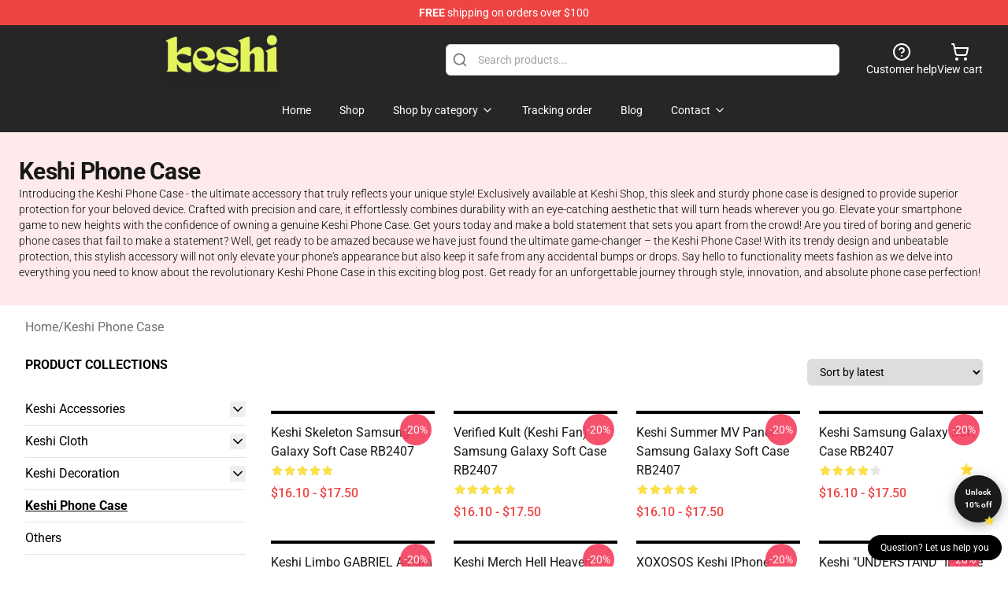

--- FILE ---
content_type: application/javascript
request_url: https://support-bubble.customedge.co/support-bubble.js
body_size: 29142
content:
(function(){"use strict";var us=document.createElement("style");us.textContent=`iframe{border:1px solid #eee;border-radius:10px}#support-modal[data-v-bab2bf31]{position:fixed;top:0;left:0;width:100%;height:100%;background-color:#00000080;display:flex;justify-content:center;align-items:center;z-index:6969}.modal-content[data-v-bab2bf31]{position:relative;background-color:#fff;padding:2rem;border-radius:10px;min-width:300px;width:100%;text-align:left;line-height:2rem;max-height:calc(100vh - 100px);overflow-y:auto}@media screen and (min-width: 768px){.modal-content[data-v-bab2bf31]{width:696px}}.close[data-v-bab2bf31]{position:absolute;top:10px;right:10px;color:#000;cursor:pointer}.close svg[data-v-bab2bf31]{width:24px;height:24px}.button[data-v-bab2bf31]{display:block;width:100%;padding:6px;margin:10px 0;border:none;border-radius:4px;cursor:pointer;transition:background-color .3s;text-align:center}a[data-v-bab2bf31]{text-decoration:none}.button-primary[data-v-bab2bf31]{background-color:#000;color:#fff}.button-secondary[data-v-bab2bf31]{background-color:#f8f9fa;color:#333;border:1px solid #ddd}.button[data-v-bab2bf31]:hover{opacity:.8}.fade-enter-active[data-v-bab2bf31],.fade-leave-active[data-v-bab2bf31]{transition:opacity .32s}.fade-enter-from[data-v-bab2bf31],.fade-leave-to[data-v-bab2bf31]{opacity:0}button#support-bubble[data-v-76706b9c]{position:fixed;bottom:.5rem;right:.5rem;background-color:#000;color:#fff;padding:.5rem 1rem;border-radius:50px;font-size:12px;cursor:pointer;border:0;outline:0;z-index:100;line-height:1rem;height:auto}
/*$vite$:1*/`,document.head.appendChild(us);/**
* @vue/shared v3.5.13
* (c) 2018-present Yuxi (Evan) You and Vue contributors
* @license MIT
**//*! #__NO_SIDE_EFFECTS__ */function bn(e){const t=Object.create(null);for(const n of e.split(","))t[n]=1;return n=>n in t}const U={},ct=[],Me=()=>{},ui=()=>!1,Bt=e=>e.charCodeAt(0)===111&&e.charCodeAt(1)===110&&(e.charCodeAt(2)>122||e.charCodeAt(2)<97),_n=e=>e.startsWith("onUpdate:"),ee=Object.assign,vn=(e,t)=>{const n=e.indexOf(t);n>-1&&e.splice(n,1)},ai=Object.prototype.hasOwnProperty,$=(e,t)=>ai.call(e,t),P=Array.isArray,gt=e=>Ut(e)==="[object Map]",di=e=>Ut(e)==="[object Set]",I=e=>typeof e=="function",X=e=>typeof e=="string",ft=e=>typeof e=="symbol",Q=e=>e!==null&&typeof e=="object",as=e=>(Q(e)||I(e))&&I(e.then)&&I(e.catch),hi=Object.prototype.toString,Ut=e=>hi.call(e),pi=e=>Ut(e).slice(8,-1),gi=e=>Ut(e)==="[object Object]",yn=e=>X(e)&&e!=="NaN"&&e[0]!=="-"&&""+parseInt(e,10)===e,mt=bn(",key,ref,ref_for,ref_key,onVnodeBeforeMount,onVnodeMounted,onVnodeBeforeUpdate,onVnodeUpdated,onVnodeBeforeUnmount,onVnodeUnmounted"),Vt=e=>{const t=Object.create(null);return n=>t[n]||(t[n]=e(n))},mi=/-(\w)/g,ke=Vt(e=>e.replace(mi,(t,n)=>n?n.toUpperCase():"")),bi=/\B([A-Z])/g,Qe=Vt(e=>e.replace(bi,"-$1").toLowerCase()),ds=Vt(e=>e.charAt(0).toUpperCase()+e.slice(1)),xn=Vt(e=>e?`on${ds(e)}`:""),We=(e,t)=>!Object.is(e,t),Cn=(e,...t)=>{for(let n=0;n<e.length;n++)e[n](...t)},hs=(e,t,n,s=!1)=>{Object.defineProperty(e,t,{configurable:!0,enumerable:!1,writable:s,value:n})},_i=e=>{const t=parseFloat(e);return isNaN(t)?e:t},vi=e=>{const t=X(e)?Number(e):NaN;return isNaN(t)?e:t};let ps;const Kt=()=>ps||(ps=typeof globalThis<"u"?globalThis:typeof self<"u"?self:typeof window<"u"?window:typeof global<"u"?global:{});function wn(e){if(P(e)){const t={};for(let n=0;n<e.length;n++){const s=e[n],r=X(s)?wi(s):wn(s);if(r)for(const i in r)t[i]=r[i]}return t}else if(X(e)||Q(e))return e}const yi=/;(?![^(]*\))/g,xi=/:([^]+)/,Ci=/\/\*[^]*?\*\//g;function wi(e){const t={};return e.replace(Ci,"").split(yi).forEach(n=>{if(n){const s=n.split(xi);s.length>1&&(t[s[0].trim()]=s[1].trim())}}),t}function Tn(e){let t="";if(X(e))t=e;else if(P(e))for(let n=0;n<e.length;n++){const s=Tn(e[n]);s&&(t+=s+" ")}else if(Q(e))for(const n in e)e[n]&&(t+=n+" ");return t.trim()}const Ti=bn("itemscope,allowfullscreen,formnovalidate,ismap,nomodule,novalidate,readonly");function gs(e){return!!e||e===""}/**
* @vue/reactivity v3.5.13
* (c) 2018-present Yuxi (Evan) You and Vue contributors
* @license MIT
**/let me;class Si{constructor(t=!1){this.detached=t,this._active=!0,this.effects=[],this.cleanups=[],this._isPaused=!1,this.parent=me,!t&&me&&(this.index=(me.scopes||(me.scopes=[])).push(this)-1)}get active(){return this._active}pause(){if(this._active){this._isPaused=!0;let t,n;if(this.scopes)for(t=0,n=this.scopes.length;t<n;t++)this.scopes[t].pause();for(t=0,n=this.effects.length;t<n;t++)this.effects[t].pause()}}resume(){if(this._active&&this._isPaused){this._isPaused=!1;let t,n;if(this.scopes)for(t=0,n=this.scopes.length;t<n;t++)this.scopes[t].resume();for(t=0,n=this.effects.length;t<n;t++)this.effects[t].resume()}}run(t){if(this._active){const n=me;try{return me=this,t()}finally{me=n}}}on(){me=this}off(){me=this.parent}stop(t){if(this._active){this._active=!1;let n,s;for(n=0,s=this.effects.length;n<s;n++)this.effects[n].stop();for(this.effects.length=0,n=0,s=this.cleanups.length;n<s;n++)this.cleanups[n]();if(this.cleanups.length=0,this.scopes){for(n=0,s=this.scopes.length;n<s;n++)this.scopes[n].stop(!0);this.scopes.length=0}if(!this.detached&&this.parent&&!t){const r=this.parent.scopes.pop();r&&r!==this&&(this.parent.scopes[this.index]=r,r.index=this.index)}this.parent=void 0}}}function Ei(){return me}let k;const Sn=new WeakSet;class ms{constructor(t){this.fn=t,this.deps=void 0,this.depsTail=void 0,this.flags=5,this.next=void 0,this.cleanup=void 0,this.scheduler=void 0,me&&me.active&&me.effects.push(this)}pause(){this.flags|=64}resume(){this.flags&64&&(this.flags&=-65,Sn.has(this)&&(Sn.delete(this),this.trigger()))}notify(){this.flags&2&&!(this.flags&32)||this.flags&8||_s(this)}run(){if(!(this.flags&1))return this.fn();this.flags|=2,ws(this),vs(this);const t=k,n=Te;k=this,Te=!0;try{return this.fn()}finally{ys(this),k=t,Te=n,this.flags&=-3}}stop(){if(this.flags&1){for(let t=this.deps;t;t=t.nextDep)Mn(t);this.deps=this.depsTail=void 0,ws(this),this.onStop&&this.onStop(),this.flags&=-2}}trigger(){this.flags&64?Sn.add(this):this.scheduler?this.scheduler():this.runIfDirty()}runIfDirty(){On(this)&&this.run()}get dirty(){return On(this)}}let bs=0,bt,_t;function _s(e,t=!1){if(e.flags|=8,t){e.next=_t,_t=e;return}e.next=bt,bt=e}function En(){bs++}function An(){if(--bs>0)return;if(_t){let t=_t;for(_t=void 0;t;){const n=t.next;t.next=void 0,t.flags&=-9,t=n}}let e;for(;bt;){let t=bt;for(bt=void 0;t;){const n=t.next;if(t.next=void 0,t.flags&=-9,t.flags&1)try{t.trigger()}catch(s){e||(e=s)}t=n}}if(e)throw e}function vs(e){for(let t=e.deps;t;t=t.nextDep)t.version=-1,t.prevActiveLink=t.dep.activeLink,t.dep.activeLink=t}function ys(e){let t,n=e.depsTail,s=n;for(;s;){const r=s.prevDep;s.version===-1?(s===n&&(n=r),Mn(s),Ai(s)):t=s,s.dep.activeLink=s.prevActiveLink,s.prevActiveLink=void 0,s=r}e.deps=t,e.depsTail=n}function On(e){for(let t=e.deps;t;t=t.nextDep)if(t.dep.version!==t.version||t.dep.computed&&(xs(t.dep.computed)||t.dep.version!==t.version))return!0;return!!e._dirty}function xs(e){if(e.flags&4&&!(e.flags&16)||(e.flags&=-17,e.globalVersion===vt))return;e.globalVersion=vt;const t=e.dep;if(e.flags|=2,t.version>0&&!e.isSSR&&e.deps&&!On(e)){e.flags&=-3;return}const n=k,s=Te;k=e,Te=!0;try{vs(e);const r=e.fn(e._value);(t.version===0||We(r,e._value))&&(e._value=r,t.version++)}catch(r){throw t.version++,r}finally{k=n,Te=s,ys(e),e.flags&=-3}}function Mn(e,t=!1){const{dep:n,prevSub:s,nextSub:r}=e;if(s&&(s.nextSub=r,e.prevSub=void 0),r&&(r.prevSub=s,e.nextSub=void 0),n.subs===e&&(n.subs=s,!s&&n.computed)){n.computed.flags&=-5;for(let i=n.computed.deps;i;i=i.nextDep)Mn(i,!0)}!t&&!--n.sc&&n.map&&n.map.delete(n.key)}function Ai(e){const{prevDep:t,nextDep:n}=e;t&&(t.nextDep=n,e.prevDep=void 0),n&&(n.prevDep=t,e.nextDep=void 0)}let Te=!0;const Cs=[];function Ne(){Cs.push(Te),Te=!1}function De(){const e=Cs.pop();Te=e===void 0?!0:e}function ws(e){const{cleanup:t}=e;if(e.cleanup=void 0,t){const n=k;k=void 0;try{t()}finally{k=n}}}let vt=0;class Oi{constructor(t,n){this.sub=t,this.dep=n,this.version=n.version,this.nextDep=this.prevDep=this.nextSub=this.prevSub=this.prevActiveLink=void 0}}class Pn{constructor(t){this.computed=t,this.version=0,this.activeLink=void 0,this.subs=void 0,this.map=void 0,this.key=void 0,this.sc=0}track(t){if(!k||!Te||k===this.computed)return;let n=this.activeLink;if(n===void 0||n.sub!==k)n=this.activeLink=new Oi(k,this),k.deps?(n.prevDep=k.depsTail,k.depsTail.nextDep=n,k.depsTail=n):k.deps=k.depsTail=n,Ts(n);else if(n.version===-1&&(n.version=this.version,n.nextDep)){const s=n.nextDep;s.prevDep=n.prevDep,n.prevDep&&(n.prevDep.nextDep=s),n.prevDep=k.depsTail,n.nextDep=void 0,k.depsTail.nextDep=n,k.depsTail=n,k.deps===n&&(k.deps=s)}return n}trigger(t){this.version++,vt++,this.notify(t)}notify(t){En();try{for(let n=this.subs;n;n=n.prevSub)n.sub.notify()&&n.sub.dep.notify()}finally{An()}}}function Ts(e){if(e.dep.sc++,e.sub.flags&4){const t=e.dep.computed;if(t&&!e.dep.subs){t.flags|=20;for(let s=t.deps;s;s=s.nextDep)Ts(s)}const n=e.dep.subs;n!==e&&(e.prevSub=n,n&&(n.nextSub=e)),e.dep.subs=e}}const In=new WeakMap,Xe=Symbol(""),Fn=Symbol(""),yt=Symbol("");function re(e,t,n){if(Te&&k){let s=In.get(e);s||In.set(e,s=new Map);let r=s.get(n);r||(s.set(n,r=new Pn),r.map=s,r.key=n),r.track()}}function He(e,t,n,s,r,i){const o=In.get(e);if(!o){vt++;return}const l=f=>{f&&f.trigger()};if(En(),t==="clear")o.forEach(l);else{const f=P(e),d=f&&yn(n);if(f&&n==="length"){const a=Number(s);o.forEach((p,v)=>{(v==="length"||v===yt||!ft(v)&&v>=a)&&l(p)})}else switch((n!==void 0||o.has(void 0))&&l(o.get(n)),d&&l(o.get(yt)),t){case"add":f?d&&l(o.get("length")):(l(o.get(Xe)),gt(e)&&l(o.get(Fn)));break;case"delete":f||(l(o.get(Xe)),gt(e)&&l(o.get(Fn)));break;case"set":gt(e)&&l(o.get(Xe));break}}An()}function ut(e){const t=D(e);return t===e?t:(re(t,"iterate",yt),Se(e)?t:t.map(ce))}function Rn(e){return re(e=D(e),"iterate",yt),e}const Mi={__proto__:null,[Symbol.iterator](){return Ln(this,Symbol.iterator,ce)},concat(...e){return ut(this).concat(...e.map(t=>P(t)?ut(t):t))},entries(){return Ln(this,"entries",e=>(e[1]=ce(e[1]),e))},every(e,t){return $e(this,"every",e,t,void 0,arguments)},filter(e,t){return $e(this,"filter",e,t,n=>n.map(ce),arguments)},find(e,t){return $e(this,"find",e,t,ce,arguments)},findIndex(e,t){return $e(this,"findIndex",e,t,void 0,arguments)},findLast(e,t){return $e(this,"findLast",e,t,ce,arguments)},findLastIndex(e,t){return $e(this,"findLastIndex",e,t,void 0,arguments)},forEach(e,t){return $e(this,"forEach",e,t,void 0,arguments)},includes(...e){return Nn(this,"includes",e)},indexOf(...e){return Nn(this,"indexOf",e)},join(e){return ut(this).join(e)},lastIndexOf(...e){return Nn(this,"lastIndexOf",e)},map(e,t){return $e(this,"map",e,t,void 0,arguments)},pop(){return xt(this,"pop")},push(...e){return xt(this,"push",e)},reduce(e,...t){return Ss(this,"reduce",e,t)},reduceRight(e,...t){return Ss(this,"reduceRight",e,t)},shift(){return xt(this,"shift")},some(e,t){return $e(this,"some",e,t,void 0,arguments)},splice(...e){return xt(this,"splice",e)},toReversed(){return ut(this).toReversed()},toSorted(e){return ut(this).toSorted(e)},toSpliced(...e){return ut(this).toSpliced(...e)},unshift(...e){return xt(this,"unshift",e)},values(){return Ln(this,"values",ce)}};function Ln(e,t,n){const s=Rn(e),r=s[t]();return s!==e&&!Se(e)&&(r._next=r.next,r.next=()=>{const i=r._next();return i.value&&(i.value=n(i.value)),i}),r}const Pi=Array.prototype;function $e(e,t,n,s,r,i){const o=Rn(e),l=o!==e&&!Se(e),f=o[t];if(f!==Pi[t]){const p=f.apply(e,i);return l?ce(p):p}let d=n;o!==e&&(l?d=function(p,v){return n.call(this,ce(p),v,e)}:n.length>2&&(d=function(p,v){return n.call(this,p,v,e)}));const a=f.call(o,d,s);return l&&r?r(a):a}function Ss(e,t,n,s){const r=Rn(e);let i=n;return r!==e&&(Se(e)?n.length>3&&(i=function(o,l,f){return n.call(this,o,l,f,e)}):i=function(o,l,f){return n.call(this,o,ce(l),f,e)}),r[t](i,...s)}function Nn(e,t,n){const s=D(e);re(s,"iterate",yt);const r=s[t](...n);return(r===-1||r===!1)&&$n(n[0])?(n[0]=D(n[0]),s[t](...n)):r}function xt(e,t,n=[]){Ne(),En();const s=D(e)[t].apply(e,n);return An(),De(),s}const Ii=bn("__proto__,__v_isRef,__isVue"),Es=new Set(Object.getOwnPropertyNames(Symbol).filter(e=>e!=="arguments"&&e!=="caller").map(e=>Symbol[e]).filter(ft));function Fi(e){ft(e)||(e=String(e));const t=D(this);return re(t,"has",e),t.hasOwnProperty(e)}class As{constructor(t=!1,n=!1){this._isReadonly=t,this._isShallow=n}get(t,n,s){if(n==="__v_skip")return t.__v_skip;const r=this._isReadonly,i=this._isShallow;if(n==="__v_isReactive")return!r;if(n==="__v_isReadonly")return r;if(n==="__v_isShallow")return i;if(n==="__v_raw")return s===(r?i?Rs:Fs:i?Is:Ps).get(t)||Object.getPrototypeOf(t)===Object.getPrototypeOf(s)?t:void 0;const o=P(t);if(!r){let f;if(o&&(f=Mi[n]))return f;if(n==="hasOwnProperty")return Fi}const l=Reflect.get(t,n,se(t)?t:s);return(ft(n)?Es.has(n):Ii(n))||(r||re(t,"get",n),i)?l:se(l)?o&&yn(n)?l:l.value:Q(l)?r?Ls(l):Hn(l):l}}class Os extends As{constructor(t=!1){super(!1,t)}set(t,n,s,r){let i=t[n];if(!this._isShallow){const f=Ze(i);if(!Se(s)&&!Ze(s)&&(i=D(i),s=D(s)),!P(t)&&se(i)&&!se(s))return f?!1:(i.value=s,!0)}const o=P(t)&&yn(n)?Number(n)<t.length:$(t,n),l=Reflect.set(t,n,s,se(t)?t:r);return t===D(r)&&(o?We(s,i)&&He(t,"set",n,s):He(t,"add",n,s)),l}deleteProperty(t,n){const s=$(t,n);t[n];const r=Reflect.deleteProperty(t,n);return r&&s&&He(t,"delete",n,void 0),r}has(t,n){const s=Reflect.has(t,n);return(!ft(n)||!Es.has(n))&&re(t,"has",n),s}ownKeys(t){return re(t,"iterate",P(t)?"length":Xe),Reflect.ownKeys(t)}}class Ms extends As{constructor(t=!1){super(!0,t)}set(t,n){return!0}deleteProperty(t,n){return!0}}const Ri=new Os,Li=new Ms,Ni=new Os(!0),Di=new Ms(!0),Dn=e=>e,kt=e=>Reflect.getPrototypeOf(e);function Hi(e,t,n){return function(...s){const r=this.__v_raw,i=D(r),o=gt(i),l=e==="entries"||e===Symbol.iterator&&o,f=e==="keys"&&o,d=r[e](...s),a=n?Dn:t?jn:ce;return!t&&re(i,"iterate",f?Fn:Xe),{next(){const{value:p,done:v}=d.next();return v?{value:p,done:v}:{value:l?[a(p[0]),a(p[1])]:a(p),done:v}},[Symbol.iterator](){return this}}}}function Wt(e){return function(...t){return e==="delete"?!1:e==="clear"?void 0:this}}function $i(e,t){const n={get(r){const i=this.__v_raw,o=D(i),l=D(r);e||(We(r,l)&&re(o,"get",r),re(o,"get",l));const{has:f}=kt(o),d=t?Dn:e?jn:ce;if(f.call(o,r))return d(i.get(r));if(f.call(o,l))return d(i.get(l));i!==o&&i.get(r)},get size(){const r=this.__v_raw;return!e&&re(D(r),"iterate",Xe),Reflect.get(r,"size",r)},has(r){const i=this.__v_raw,o=D(i),l=D(r);return e||(We(r,l)&&re(o,"has",r),re(o,"has",l)),r===l?i.has(r):i.has(r)||i.has(l)},forEach(r,i){const o=this,l=o.__v_raw,f=D(l),d=t?Dn:e?jn:ce;return!e&&re(f,"iterate",Xe),l.forEach((a,p)=>r.call(i,d(a),d(p),o))}};return ee(n,e?{add:Wt("add"),set:Wt("set"),delete:Wt("delete"),clear:Wt("clear")}:{add(r){!t&&!Se(r)&&!Ze(r)&&(r=D(r));const i=D(this);return kt(i).has.call(i,r)||(i.add(r),He(i,"add",r,r)),this},set(r,i){!t&&!Se(i)&&!Ze(i)&&(i=D(i));const o=D(this),{has:l,get:f}=kt(o);let d=l.call(o,r);d||(r=D(r),d=l.call(o,r));const a=f.call(o,r);return o.set(r,i),d?We(i,a)&&He(o,"set",r,i):He(o,"add",r,i),this},delete(r){const i=D(this),{has:o,get:l}=kt(i);let f=o.call(i,r);f||(r=D(r),f=o.call(i,r)),l&&l.call(i,r);const d=i.delete(r);return f&&He(i,"delete",r,void 0),d},clear(){const r=D(this),i=r.size!==0,o=r.clear();return i&&He(r,"clear",void 0,void 0),o}}),["keys","values","entries",Symbol.iterator].forEach(r=>{n[r]=Hi(r,e,t)}),n}function qt(e,t){const n=$i(e,t);return(s,r,i)=>r==="__v_isReactive"?!e:r==="__v_isReadonly"?e:r==="__v_raw"?s:Reflect.get($(n,r)&&r in s?n:s,r,i)}const ji={get:qt(!1,!1)},Bi={get:qt(!1,!0)},Ui={get:qt(!0,!1)},Vi={get:qt(!0,!0)},Ps=new WeakMap,Is=new WeakMap,Fs=new WeakMap,Rs=new WeakMap;function Ki(e){switch(e){case"Object":case"Array":return 1;case"Map":case"Set":case"WeakMap":case"WeakSet":return 2;default:return 0}}function ki(e){return e.__v_skip||!Object.isExtensible(e)?0:Ki(pi(e))}function Hn(e){return Ze(e)?e:Gt(e,!1,Ri,ji,Ps)}function Wi(e){return Gt(e,!1,Ni,Bi,Is)}function Ls(e){return Gt(e,!0,Li,Ui,Fs)}function cc(e){return Gt(e,!0,Di,Vi,Rs)}function Gt(e,t,n,s,r){if(!Q(e)||e.__v_raw&&!(t&&e.__v_isReactive))return e;const i=r.get(e);if(i)return i;const o=ki(e);if(o===0)return e;const l=new Proxy(e,o===2?s:n);return r.set(e,l),l}function Ct(e){return Ze(e)?Ct(e.__v_raw):!!(e&&e.__v_isReactive)}function Ze(e){return!!(e&&e.__v_isReadonly)}function Se(e){return!!(e&&e.__v_isShallow)}function $n(e){return e?!!e.__v_raw:!1}function D(e){const t=e&&e.__v_raw;return t?D(t):e}function qi(e){return!$(e,"__v_skip")&&Object.isExtensible(e)&&hs(e,"__v_skip",!0),e}const ce=e=>Q(e)?Hn(e):e,jn=e=>Q(e)?Ls(e):e;function se(e){return e?e.__v_isRef===!0:!1}function Ns(e){return Gi(e,!1)}function Gi(e,t){return se(e)?e:new zi(e,t)}class zi{constructor(t,n){this.dep=new Pn,this.__v_isRef=!0,this.__v_isShallow=!1,this._rawValue=n?t:D(t),this._value=n?t:ce(t),this.__v_isShallow=n}get value(){return this.dep.track(),this._value}set value(t){const n=this._rawValue,s=this.__v_isShallow||Se(t)||Ze(t);t=s?t:D(t),We(t,n)&&(this._rawValue=t,this._value=s?t:ce(t),this.dep.trigger())}}function Ji(e){return se(e)?e.value:e}const Yi={get:(e,t,n)=>t==="__v_raw"?e:Ji(Reflect.get(e,t,n)),set:(e,t,n,s)=>{const r=e[t];return se(r)&&!se(n)?(r.value=n,!0):Reflect.set(e,t,n,s)}};function Ds(e){return Ct(e)?e:new Proxy(e,Yi)}class Qi{constructor(t,n,s){this.fn=t,this.setter=n,this._value=void 0,this.dep=new Pn(this),this.__v_isRef=!0,this.deps=void 0,this.depsTail=void 0,this.flags=16,this.globalVersion=vt-1,this.next=void 0,this.effect=this,this.__v_isReadonly=!n,this.isSSR=s}notify(){if(this.flags|=16,!(this.flags&8)&&k!==this)return _s(this,!0),!0}get value(){const t=this.dep.track();return xs(this),t&&(t.version=this.dep.version),this._value}set value(t){this.setter&&this.setter(t)}}function Xi(e,t,n=!1){let s,r;return I(e)?s=e:(s=e.get,r=e.set),new Qi(s,r,n)}const zt={},Jt=new WeakMap;let et;function Zi(e,t=!1,n=et){if(n){let s=Jt.get(n);s||Jt.set(n,s=[]),s.push(e)}}function eo(e,t,n=U){const{immediate:s,deep:r,once:i,scheduler:o,augmentJob:l,call:f}=n,d=A=>r?A:Se(A)||r===!1||r===0?je(A,1):je(A);let a,p,v,w,F=!1,R=!1;if(se(e)?(p=()=>e.value,F=Se(e)):Ct(e)?(p=()=>d(e),F=!0):P(e)?(R=!0,F=e.some(A=>Ct(A)||Se(A)),p=()=>e.map(A=>{if(se(A))return A.value;if(Ct(A))return d(A);if(I(A))return f?f(A,2):A()})):I(e)?t?p=f?()=>f(e,2):e:p=()=>{if(v){Ne();try{v()}finally{De()}}const A=et;et=a;try{return f?f(e,3,[w]):e(w)}finally{et=A}}:p=Me,t&&r){const A=p,W=r===!0?1/0:r;p=()=>je(A(),W)}const Z=Ei(),H=()=>{a.stop(),Z&&Z.active&&vn(Z.effects,a)};if(i&&t){const A=t;t=(...W)=>{A(...W),H()}}let V=R?new Array(e.length).fill(zt):zt;const K=A=>{if(!(!(a.flags&1)||!a.dirty&&!A))if(t){const W=a.run();if(r||F||(R?W.some((te,he)=>We(te,V[he])):We(W,V))){v&&v();const te=et;et=a;try{const he=[W,V===zt?void 0:R&&V[0]===zt?[]:V,w];f?f(t,3,he):t(...he),V=W}finally{et=te}}}else a.run()};return l&&l(K),a=new ms(p),a.scheduler=o?()=>o(K,!1):K,w=A=>Zi(A,!1,a),v=a.onStop=()=>{const A=Jt.get(a);if(A){if(f)f(A,4);else for(const W of A)W();Jt.delete(a)}},t?s?K(!0):V=a.run():o?o(K.bind(null,!0),!0):a.run(),H.pause=a.pause.bind(a),H.resume=a.resume.bind(a),H.stop=H,H}function je(e,t=1/0,n){if(t<=0||!Q(e)||e.__v_skip||(n=n||new Set,n.has(e)))return e;if(n.add(e),t--,se(e))je(e.value,t,n);else if(P(e))for(let s=0;s<e.length;s++)je(e[s],t,n);else if(di(e)||gt(e))e.forEach(s=>{je(s,t,n)});else if(gi(e)){for(const s in e)je(e[s],t,n);for(const s of Object.getOwnPropertySymbols(e))Object.prototype.propertyIsEnumerable.call(e,s)&&je(e[s],t,n)}return e}/**
* @vue/runtime-core v3.5.13
* (c) 2018-present Yuxi (Evan) You and Vue contributors
* @license MIT
**/const wt=[];let Bn=!1;function fc(e,...t){if(Bn)return;Bn=!0,Ne();const n=wt.length?wt[wt.length-1].component:null,s=n&&n.appContext.config.warnHandler,r=to();if(s)at(s,n,11,[e+t.map(i=>{var o,l;return(l=(o=i.toString)==null?void 0:o.call(i))!=null?l:JSON.stringify(i)}).join(""),n&&n.proxy,r.map(({vnode:i})=>`at <${Dr(n,i.type)}>`).join(`
`),r]);else{const i=[`[Vue warn]: ${e}`,...t];r.length&&i.push(`
`,...no(r)),console.warn(...i)}De(),Bn=!1}function to(){let e=wt[wt.length-1];if(!e)return[];const t=[];for(;e;){const n=t[0];n&&n.vnode===e?n.recurseCount++:t.push({vnode:e,recurseCount:0});const s=e.component&&e.component.parent;e=s&&s.vnode}return t}function no(e){const t=[];return e.forEach((n,s)=>{t.push(...s===0?[]:[`
`],...so(n))}),t}function so({vnode:e,recurseCount:t}){const n=t>0?`... (${t} recursive calls)`:"",s=e.component?e.component.parent==null:!1,r=` at <${Dr(e.component,e.type,s)}`,i=">"+n;return e.props?[r,...ro(e.props),i]:[r+i]}function ro(e){const t=[],n=Object.keys(e);return n.slice(0,3).forEach(s=>{t.push(...Hs(s,e[s]))}),n.length>3&&t.push(" ..."),t}function Hs(e,t,n){return X(t)?(t=JSON.stringify(t),n?t:[`${e}=${t}`]):typeof t=="number"||typeof t=="boolean"||t==null?n?t:[`${e}=${t}`]:se(t)?(t=Hs(e,D(t.value),!0),n?t:[`${e}=Ref<`,t,">"]):I(t)?[`${e}=fn${t.name?`<${t.name}>`:""}`]:(t=D(t),n?t:[`${e}=`,t])}function at(e,t,n,s){try{return s?e(...s):e()}catch(r){Yt(r,t,n)}}function Ee(e,t,n,s){if(I(e)){const r=at(e,t,n,s);return r&&as(r)&&r.catch(i=>{Yt(i,t,n)}),r}if(P(e)){const r=[];for(let i=0;i<e.length;i++)r.push(Ee(e[i],t,n,s));return r}}function Yt(e,t,n,s=!0){const r=t?t.vnode:null,{errorHandler:i,throwUnhandledErrorInProduction:o}=t&&t.appContext.config||U;if(t){let l=t.parent;const f=t.proxy,d=`https://vuejs.org/error-reference/#runtime-${n}`;for(;l;){const a=l.ec;if(a){for(let p=0;p<a.length;p++)if(a[p](e,f,d)===!1)return}l=l.parent}if(i){Ne(),at(i,null,10,[e,f,d]),De();return}}io(e,n,r,s,o)}function io(e,t,n,s=!0,r=!1){if(r)throw e;console.error(e)}const fe=[];let Pe=-1;const dt=[];let qe=null,ht=0;const $s=Promise.resolve();let Qt=null;function oo(e){const t=Qt||$s;return e?t.then(this?e.bind(this):e):t}function lo(e){let t=Pe+1,n=fe.length;for(;t<n;){const s=t+n>>>1,r=fe[s],i=Tt(r);i<e||i===e&&r.flags&2?t=s+1:n=s}return t}function Un(e){if(!(e.flags&1)){const t=Tt(e),n=fe[fe.length-1];!n||!(e.flags&2)&&t>=Tt(n)?fe.push(e):fe.splice(lo(t),0,e),e.flags|=1,js()}}function js(){Qt||(Qt=$s.then(Vs))}function co(e){P(e)?dt.push(...e):qe&&e.id===-1?qe.splice(ht+1,0,e):e.flags&1||(dt.push(e),e.flags|=1),js()}function Bs(e,t,n=Pe+1){for(;n<fe.length;n++){const s=fe[n];if(s&&s.flags&2){if(e&&s.id!==e.uid)continue;fe.splice(n,1),n--,s.flags&4&&(s.flags&=-2),s(),s.flags&4||(s.flags&=-2)}}}function Us(e){if(dt.length){const t=[...new Set(dt)].sort((n,s)=>Tt(n)-Tt(s));if(dt.length=0,qe){qe.push(...t);return}for(qe=t,ht=0;ht<qe.length;ht++){const n=qe[ht];n.flags&4&&(n.flags&=-2),n.flags&8||n(),n.flags&=-2}qe=null,ht=0}}const Tt=e=>e.id==null?e.flags&2?-1:1/0:e.id;function Vs(e){try{for(Pe=0;Pe<fe.length;Pe++){const t=fe[Pe];t&&!(t.flags&8)&&(t.flags&4&&(t.flags&=-2),at(t,t.i,t.i?15:14),t.flags&4||(t.flags&=-2))}}finally{for(;Pe<fe.length;Pe++){const t=fe[Pe];t&&(t.flags&=-2)}Pe=-1,fe.length=0,Us(),Qt=null,(fe.length||dt.length)&&Vs()}}let be=null,Ks=null;function Xt(e){const t=be;return be=e,Ks=e&&e.type.__scopeId||null,t}function ks(e,t=be,n){if(!t||e._n)return e;const s=(...r)=>{s._d&&Ar(-1);const i=Xt(t);let o;try{o=e(...r)}finally{Xt(i),s._d&&Ar(1)}return o};return s._n=!0,s._c=!0,s._d=!0,s}function fo(e,t){if(be===null)return e;const n=dn(be),s=e.dirs||(e.dirs=[]);for(let r=0;r<t.length;r++){let[i,o,l,f=U]=t[r];i&&(I(i)&&(i={mounted:i,updated:i}),i.deep&&je(o),s.push({dir:i,instance:n,value:o,oldValue:void 0,arg:l,modifiers:f}))}return e}function tt(e,t,n,s){const r=e.dirs,i=t&&t.dirs;for(let o=0;o<r.length;o++){const l=r[o];i&&(l.oldValue=i[o].value);let f=l.dir[s];f&&(Ne(),Ee(f,n,8,[e.el,l,e,t]),De())}}const uo=Symbol("_vte"),Ws=e=>e.__isTeleport,Ge=Symbol("_leaveCb"),Zt=Symbol("_enterCb");function ao(){const e={isMounted:!1,isLeaving:!1,isUnmounting:!1,leavingVNodes:new Map};return er(()=>{e.isMounted=!0}),tr(()=>{e.isUnmounting=!0}),e}const we=[Function,Array],qs={mode:String,appear:Boolean,persisted:Boolean,onBeforeEnter:we,onEnter:we,onAfterEnter:we,onEnterCancelled:we,onBeforeLeave:we,onLeave:we,onAfterLeave:we,onLeaveCancelled:we,onBeforeAppear:we,onAppear:we,onAfterAppear:we,onAppearCancelled:we},Gs=e=>{const t=e.subTree;return t.component?Gs(t.component):t},ho={name:"BaseTransition",props:qs,setup(e,{slots:t}){const n=fl(),s=ao();return()=>{const r=t.default&&Qs(t.default(),!0);if(!r||!r.length)return;const i=zs(r),o=D(e),{mode:l}=o;if(s.isLeaving)return Kn(i);const f=Ys(i);if(!f)return Kn(i);let d=Vn(f,o,s,n,p=>d=p);f.type!==pe&&St(f,d);let a=n.subTree&&Ys(n.subTree);if(a&&a.type!==pe&&!st(f,a)&&Gs(n).type!==pe){let p=Vn(a,o,s,n);if(St(a,p),l==="out-in"&&f.type!==pe)return s.isLeaving=!0,p.afterLeave=()=>{s.isLeaving=!1,n.job.flags&8||n.update(),delete p.afterLeave,a=void 0},Kn(i);l==="in-out"&&f.type!==pe?p.delayLeave=(v,w,F)=>{const R=Js(s,a);R[String(a.key)]=a,v[Ge]=()=>{w(),v[Ge]=void 0,delete d.delayedLeave,a=void 0},d.delayedLeave=()=>{F(),delete d.delayedLeave,a=void 0}}:a=void 0}else a&&(a=void 0);return i}}};function zs(e){let t=e[0];if(e.length>1){for(const n of e)if(n.type!==pe){t=n;break}}return t}const po=ho;function Js(e,t){const{leavingVNodes:n}=e;let s=n.get(t.type);return s||(s=Object.create(null),n.set(t.type,s)),s}function Vn(e,t,n,s,r){const{appear:i,mode:o,persisted:l=!1,onBeforeEnter:f,onEnter:d,onAfterEnter:a,onEnterCancelled:p,onBeforeLeave:v,onLeave:w,onAfterLeave:F,onLeaveCancelled:R,onBeforeAppear:Z,onAppear:H,onAfterAppear:V,onAppearCancelled:K}=t,A=String(e.key),W=Js(n,e),te=(L,B)=>{L&&Ee(L,s,9,B)},he=(L,B)=>{const J=B[1];te(L,B),P(L)?L.every(S=>S.length<=1)&&J():L.length<=1&&J()},ge={mode:o,persisted:l,beforeEnter(L){let B=f;if(!n.isMounted)if(i)B=Z||f;else return;L[Ge]&&L[Ge](!0);const J=W[A];J&&st(e,J)&&J.el[Ge]&&J.el[Ge](),te(B,[L])},enter(L){let B=d,J=a,S=p;if(!n.isMounted)if(i)B=H||d,J=V||a,S=K||p;else return;let z=!1;const oe=L[Zt]=Ke=>{z||(z=!0,Ke?te(S,[L]):te(J,[L]),ge.delayedLeave&&ge.delayedLeave(),L[Zt]=void 0)};B?he(B,[L,oe]):oe()},leave(L,B){const J=String(e.key);if(L[Zt]&&L[Zt](!0),n.isUnmounting)return B();te(v,[L]);let S=!1;const z=L[Ge]=oe=>{S||(S=!0,B(),oe?te(R,[L]):te(F,[L]),L[Ge]=void 0,W[J]===e&&delete W[J])};W[J]=e,w?he(w,[L,z]):z()},clone(L){const B=Vn(L,t,n,s,r);return r&&r(B),B}};return ge}function Kn(e){if(tn(e))return e=ze(e),e.children=null,e}function Ys(e){if(!tn(e))return Ws(e.type)&&e.children?zs(e.children):e;const{shapeFlag:t,children:n}=e;if(n){if(t&16)return n[0];if(t&32&&I(n.default))return n.default()}}function St(e,t){e.shapeFlag&6&&e.component?(e.transition=t,St(e.component.subTree,t)):e.shapeFlag&128?(e.ssContent.transition=t.clone(e.ssContent),e.ssFallback.transition=t.clone(e.ssFallback)):e.transition=t}function Qs(e,t=!1,n){let s=[],r=0;for(let i=0;i<e.length;i++){let o=e[i];const l=n==null?o.key:String(n)+String(o.key!=null?o.key:i);o.type===Ae?(o.patchFlag&128&&r++,s=s.concat(Qs(o.children,t,l))):(t||o.type!==pe)&&s.push(l!=null?ze(o,{key:l}):o)}if(r>1)for(let i=0;i<s.length;i++)s[i].patchFlag=-2;return s}function Xs(e){e.ids=[e.ids[0]+e.ids[2]+++"-",0,0]}function en(e,t,n,s,r=!1){if(P(e)){e.forEach((F,R)=>en(F,t&&(P(t)?t[R]:t),n,s,r));return}if(Et(s)&&!r){s.shapeFlag&512&&s.type.__asyncResolved&&s.component.subTree.component&&en(e,t,n,s.component.subTree);return}const i=s.shapeFlag&4?dn(s.component):s.el,o=r?null:i,{i:l,r:f}=e,d=t&&t.r,a=l.refs===U?l.refs={}:l.refs,p=l.setupState,v=D(p),w=p===U?()=>!1:F=>$(v,F);if(d!=null&&d!==f&&(X(d)?(a[d]=null,w(d)&&(p[d]=null)):se(d)&&(d.value=null)),I(f))at(f,l,12,[o,a]);else{const F=X(f),R=se(f);if(F||R){const Z=()=>{if(e.f){const H=F?w(f)?p[f]:a[f]:f.value;r?P(H)&&vn(H,i):P(H)?H.includes(i)||H.push(i):F?(a[f]=[i],w(f)&&(p[f]=a[f])):(f.value=[i],e.k&&(a[e.k]=f.value))}else F?(a[f]=o,w(f)&&(p[f]=o)):R&&(f.value=o,e.k&&(a[e.k]=o))};o?(Z.id=-1,_e(Z,n)):Z()}}}Kt().requestIdleCallback,Kt().cancelIdleCallback;const Et=e=>!!e.type.__asyncLoader,tn=e=>e.type.__isKeepAlive;function go(e,t){Zs(e,"a",t)}function mo(e,t){Zs(e,"da",t)}function Zs(e,t,n=ie){const s=e.__wdc||(e.__wdc=()=>{let r=n;for(;r;){if(r.isDeactivated)return;r=r.parent}return e()});if(nn(t,s,n),n){let r=n.parent;for(;r&&r.parent;)tn(r.parent.vnode)&&bo(s,t,n,r),r=r.parent}}function bo(e,t,n,s){const r=nn(t,e,s,!0);nr(()=>{vn(s[t],r)},n)}function nn(e,t,n=ie,s=!1){if(n){const r=n[e]||(n[e]=[]),i=t.__weh||(t.__weh=(...o)=>{Ne();const l=Ft(n),f=Ee(t,n,e,o);return l(),De(),f});return s?r.unshift(i):r.push(i),i}}const Be=e=>(t,n=ie)=>{(!Rt||e==="sp")&&nn(e,(...s)=>t(...s),n)},_o=Be("bm"),er=Be("m"),vo=Be("bu"),yo=Be("u"),tr=Be("bum"),nr=Be("um"),xo=Be("sp"),Co=Be("rtg"),wo=Be("rtc");function To(e,t=ie){nn("ec",e,t)}const So=Symbol.for("v-ndc"),kn=e=>e?Fr(e)?dn(e):kn(e.parent):null,At=ee(Object.create(null),{$:e=>e,$el:e=>e.vnode.el,$data:e=>e.data,$props:e=>e.props,$attrs:e=>e.attrs,$slots:e=>e.slots,$refs:e=>e.refs,$parent:e=>kn(e.parent),$root:e=>kn(e.root),$host:e=>e.ce,$emit:e=>e.emit,$options:e=>Gn(e),$forceUpdate:e=>e.f||(e.f=()=>{Un(e.update)}),$nextTick:e=>e.n||(e.n=oo.bind(e.proxy)),$watch:e=>Go.bind(e)}),Wn=(e,t)=>e!==U&&!e.__isScriptSetup&&$(e,t),Eo={get({_:e},t){if(t==="__v_skip")return!0;const{ctx:n,setupState:s,data:r,props:i,accessCache:o,type:l,appContext:f}=e;let d;if(t[0]!=="$"){const w=o[t];if(w!==void 0)switch(w){case 1:return s[t];case 2:return r[t];case 4:return n[t];case 3:return i[t]}else{if(Wn(s,t))return o[t]=1,s[t];if(r!==U&&$(r,t))return o[t]=2,r[t];if((d=e.propsOptions[0])&&$(d,t))return o[t]=3,i[t];if(n!==U&&$(n,t))return o[t]=4,n[t];qn&&(o[t]=0)}}const a=At[t];let p,v;if(a)return t==="$attrs"&&re(e.attrs,"get",""),a(e);if((p=l.__cssModules)&&(p=p[t]))return p;if(n!==U&&$(n,t))return o[t]=4,n[t];if(v=f.config.globalProperties,$(v,t))return v[t]},set({_:e},t,n){const{data:s,setupState:r,ctx:i}=e;return Wn(r,t)?(r[t]=n,!0):s!==U&&$(s,t)?(s[t]=n,!0):$(e.props,t)||t[0]==="$"&&t.slice(1)in e?!1:(i[t]=n,!0)},has({_:{data:e,setupState:t,accessCache:n,ctx:s,appContext:r,propsOptions:i}},o){let l;return!!n[o]||e!==U&&$(e,o)||Wn(t,o)||(l=i[0])&&$(l,o)||$(s,o)||$(At,o)||$(r.config.globalProperties,o)},defineProperty(e,t,n){return n.get!=null?e._.accessCache[t]=0:$(n,"value")&&this.set(e,t,n.value,null),Reflect.defineProperty(e,t,n)}};function sr(e){return P(e)?e.reduce((t,n)=>(t[n]=null,t),{}):e}let qn=!0;function Ao(e){const t=Gn(e),n=e.proxy,s=e.ctx;qn=!1,t.beforeCreate&&rr(t.beforeCreate,e,"bc");const{data:r,computed:i,methods:o,watch:l,provide:f,inject:d,created:a,beforeMount:p,mounted:v,beforeUpdate:w,updated:F,activated:R,deactivated:Z,beforeDestroy:H,beforeUnmount:V,destroyed:K,unmounted:A,render:W,renderTracked:te,renderTriggered:he,errorCaptured:ge,serverPrefetch:L,expose:B,inheritAttrs:J,components:S,directives:z,filters:oe}=t;if(d&&Oo(d,s,null),o)for(const Y in o){const q=o[Y];I(q)&&(s[Y]=q.bind(n))}if(r){const Y=r.call(n,n);Q(Y)&&(e.data=Hn(Y))}if(qn=!0,i)for(const Y in i){const q=i[Y],ot=I(q)?q.bind(n,n):I(q.get)?q.get.bind(n,n):Me,gn=!I(q)&&I(q.set)?q.set.bind(n):Me,lt=_l({get:ot,set:gn});Object.defineProperty(s,Y,{enumerable:!0,configurable:!0,get:()=>lt.value,set:Re=>lt.value=Re})}if(l)for(const Y in l)ir(l[Y],s,n,Y);if(f){const Y=I(f)?f.call(n):f;Reflect.ownKeys(Y).forEach(q=>{Lo(q,Y[q])})}a&&rr(a,e,"c");function ne(Y,q){P(q)?q.forEach(ot=>Y(ot.bind(n))):q&&Y(q.bind(n))}if(ne(_o,p),ne(er,v),ne(vo,w),ne(yo,F),ne(go,R),ne(mo,Z),ne(To,ge),ne(wo,te),ne(Co,he),ne(tr,V),ne(nr,A),ne(xo,L),P(B))if(B.length){const Y=e.exposed||(e.exposed={});B.forEach(q=>{Object.defineProperty(Y,q,{get:()=>n[q],set:ot=>n[q]=ot})})}else e.exposed||(e.exposed={});W&&e.render===Me&&(e.render=W),J!=null&&(e.inheritAttrs=J),S&&(e.components=S),z&&(e.directives=z),L&&Xs(e)}function Oo(e,t,n=Me){P(e)&&(e=zn(e));for(const s in e){const r=e[s];let i;Q(r)?"default"in r?i=rn(r.from||s,r.default,!0):i=rn(r.from||s):i=rn(r),se(i)?Object.defineProperty(t,s,{enumerable:!0,configurable:!0,get:()=>i.value,set:o=>i.value=o}):t[s]=i}}function rr(e,t,n){Ee(P(e)?e.map(s=>s.bind(t.proxy)):e.bind(t.proxy),t,n)}function ir(e,t,n,s){let r=s.includes(".")?wr(n,s):()=>n[s];if(X(e)){const i=t[e];I(i)&&Xn(r,i)}else if(I(e))Xn(r,e.bind(n));else if(Q(e))if(P(e))e.forEach(i=>ir(i,t,n,s));else{const i=I(e.handler)?e.handler.bind(n):t[e.handler];I(i)&&Xn(r,i,e)}}function Gn(e){const t=e.type,{mixins:n,extends:s}=t,{mixins:r,optionsCache:i,config:{optionMergeStrategies:o}}=e.appContext,l=i.get(t);let f;return l?f=l:!r.length&&!n&&!s?f=t:(f={},r.length&&r.forEach(d=>sn(f,d,o,!0)),sn(f,t,o)),Q(t)&&i.set(t,f),f}function sn(e,t,n,s=!1){const{mixins:r,extends:i}=t;i&&sn(e,i,n,!0),r&&r.forEach(o=>sn(e,o,n,!0));for(const o in t)if(!(s&&o==="expose")){const l=Mo[o]||n&&n[o];e[o]=l?l(e[o],t[o]):t[o]}return e}const Mo={data:or,props:lr,emits:lr,methods:Ot,computed:Ot,beforeCreate:ue,created:ue,beforeMount:ue,mounted:ue,beforeUpdate:ue,updated:ue,beforeDestroy:ue,beforeUnmount:ue,destroyed:ue,unmounted:ue,activated:ue,deactivated:ue,errorCaptured:ue,serverPrefetch:ue,components:Ot,directives:Ot,watch:Io,provide:or,inject:Po};function or(e,t){return t?e?function(){return ee(I(e)?e.call(this,this):e,I(t)?t.call(this,this):t)}:t:e}function Po(e,t){return Ot(zn(e),zn(t))}function zn(e){if(P(e)){const t={};for(let n=0;n<e.length;n++)t[e[n]]=e[n];return t}return e}function ue(e,t){return e?[...new Set([].concat(e,t))]:t}function Ot(e,t){return e?ee(Object.create(null),e,t):t}function lr(e,t){return e?P(e)&&P(t)?[...new Set([...e,...t])]:ee(Object.create(null),sr(e),sr(t??{})):t}function Io(e,t){if(!e)return t;if(!t)return e;const n=ee(Object.create(null),e);for(const s in t)n[s]=ue(e[s],t[s]);return n}function cr(){return{app:null,config:{isNativeTag:ui,performance:!1,globalProperties:{},optionMergeStrategies:{},errorHandler:void 0,warnHandler:void 0,compilerOptions:{}},mixins:[],components:{},directives:{},provides:Object.create(null),optionsCache:new WeakMap,propsCache:new WeakMap,emitsCache:new WeakMap}}let Fo=0;function Ro(e,t){return function(s,r=null){I(s)||(s=ee({},s)),r!=null&&!Q(r)&&(r=null);const i=cr(),o=new WeakSet,l=[];let f=!1;const d=i.app={_uid:Fo++,_component:s,_props:r,_container:null,_context:i,_instance:null,version:yl,get config(){return i.config},set config(a){},use(a,...p){return o.has(a)||(a&&I(a.install)?(o.add(a),a.install(d,...p)):I(a)&&(o.add(a),a(d,...p))),d},mixin(a){return i.mixins.includes(a)||i.mixins.push(a),d},component(a,p){return p?(i.components[a]=p,d):i.components[a]},directive(a,p){return p?(i.directives[a]=p,d):i.directives[a]},mount(a,p,v){if(!f){const w=d._ceVNode||de(s,r);return w.appContext=i,v===!0?v="svg":v===!1&&(v=void 0),p&&t?t(w,a):e(w,a,v),f=!0,d._container=a,a.__vue_app__=d,dn(w.component)}},onUnmount(a){l.push(a)},unmount(){f&&(Ee(l,d._instance,16),e(null,d._container),delete d._container.__vue_app__)},provide(a,p){return i.provides[a]=p,d},runWithContext(a){const p=pt;pt=d;try{return a()}finally{pt=p}}};return d}}let pt=null;function Lo(e,t){if(ie){let n=ie.provides;const s=ie.parent&&ie.parent.provides;s===n&&(n=ie.provides=Object.create(s)),n[e]=t}}function rn(e,t,n=!1){const s=ie||be;if(s||pt){const r=pt?pt._context.provides:s?s.parent==null?s.vnode.appContext&&s.vnode.appContext.provides:s.parent.provides:void 0;if(r&&e in r)return r[e];if(arguments.length>1)return n&&I(t)?t.call(s&&s.proxy):t}}const fr={},ur=()=>Object.create(fr),ar=e=>Object.getPrototypeOf(e)===fr;function No(e,t,n,s=!1){const r={},i=ur();e.propsDefaults=Object.create(null),dr(e,t,r,i);for(const o in e.propsOptions[0])o in r||(r[o]=void 0);n?e.props=s?r:Wi(r):e.type.props?e.props=r:e.props=i,e.attrs=i}function Do(e,t,n,s){const{props:r,attrs:i,vnode:{patchFlag:o}}=e,l=D(r),[f]=e.propsOptions;let d=!1;if((s||o>0)&&!(o&16)){if(o&8){const a=e.vnode.dynamicProps;for(let p=0;p<a.length;p++){let v=a[p];if(on(e.emitsOptions,v))continue;const w=t[v];if(f)if($(i,v))w!==i[v]&&(i[v]=w,d=!0);else{const F=ke(v);r[F]=Jn(f,l,F,w,e,!1)}else w!==i[v]&&(i[v]=w,d=!0)}}}else{dr(e,t,r,i)&&(d=!0);let a;for(const p in l)(!t||!$(t,p)&&((a=Qe(p))===p||!$(t,a)))&&(f?n&&(n[p]!==void 0||n[a]!==void 0)&&(r[p]=Jn(f,l,p,void 0,e,!0)):delete r[p]);if(i!==l)for(const p in i)(!t||!$(t,p))&&(delete i[p],d=!0)}d&&He(e.attrs,"set","")}function dr(e,t,n,s){const[r,i]=e.propsOptions;let o=!1,l;if(t)for(let f in t){if(mt(f))continue;const d=t[f];let a;r&&$(r,a=ke(f))?!i||!i.includes(a)?n[a]=d:(l||(l={}))[a]=d:on(e.emitsOptions,f)||(!(f in s)||d!==s[f])&&(s[f]=d,o=!0)}if(i){const f=D(n),d=l||U;for(let a=0;a<i.length;a++){const p=i[a];n[p]=Jn(r,f,p,d[p],e,!$(d,p))}}return o}function Jn(e,t,n,s,r,i){const o=e[n];if(o!=null){const l=$(o,"default");if(l&&s===void 0){const f=o.default;if(o.type!==Function&&!o.skipFactory&&I(f)){const{propsDefaults:d}=r;if(n in d)s=d[n];else{const a=Ft(r);s=d[n]=f.call(null,t),a()}}else s=f;r.ce&&r.ce._setProp(n,s)}o[0]&&(i&&!l?s=!1:o[1]&&(s===""||s===Qe(n))&&(s=!0))}return s}const Ho=new WeakMap;function hr(e,t,n=!1){const s=n?Ho:t.propsCache,r=s.get(e);if(r)return r;const i=e.props,o={},l=[];let f=!1;if(!I(e)){const a=p=>{f=!0;const[v,w]=hr(p,t,!0);ee(o,v),w&&l.push(...w)};!n&&t.mixins.length&&t.mixins.forEach(a),e.extends&&a(e.extends),e.mixins&&e.mixins.forEach(a)}if(!i&&!f)return Q(e)&&s.set(e,ct),ct;if(P(i))for(let a=0;a<i.length;a++){const p=ke(i[a]);pr(p)&&(o[p]=U)}else if(i)for(const a in i){const p=ke(a);if(pr(p)){const v=i[a],w=o[p]=P(v)||I(v)?{type:v}:ee({},v),F=w.type;let R=!1,Z=!0;if(P(F))for(let H=0;H<F.length;++H){const V=F[H],K=I(V)&&V.name;if(K==="Boolean"){R=!0;break}else K==="String"&&(Z=!1)}else R=I(F)&&F.name==="Boolean";w[0]=R,w[1]=Z,(R||$(w,"default"))&&l.push(p)}}const d=[o,l];return Q(e)&&s.set(e,d),d}function pr(e){return e[0]!=="$"&&!mt(e)}const gr=e=>e[0]==="_"||e==="$stable",Yn=e=>P(e)?e.map(Ie):[Ie(e)],$o=(e,t,n)=>{if(t._n)return t;const s=ks((...r)=>Yn(t(...r)),n);return s._c=!1,s},mr=(e,t,n)=>{const s=e._ctx;for(const r in e){if(gr(r))continue;const i=e[r];if(I(i))t[r]=$o(r,i,s);else if(i!=null){const o=Yn(i);t[r]=()=>o}}},br=(e,t)=>{const n=Yn(t);e.slots.default=()=>n},_r=(e,t,n)=>{for(const s in t)(n||s!=="_")&&(e[s]=t[s])},jo=(e,t,n)=>{const s=e.slots=ur();if(e.vnode.shapeFlag&32){const r=t._;r?(_r(s,t,n),n&&hs(s,"_",r,!0)):mr(t,s)}else t&&br(e,t)},Bo=(e,t,n)=>{const{vnode:s,slots:r}=e;let i=!0,o=U;if(s.shapeFlag&32){const l=t._;l?n&&l===1?i=!1:_r(r,t,n):(i=!t.$stable,mr(t,r)),o=t}else t&&(br(e,t),o={default:1});if(i)for(const l in r)!gr(l)&&o[l]==null&&delete r[l]},_e=el;function Uo(e){return Vo(e)}function Vo(e,t){const n=Kt();n.__VUE__=!0;const{insert:s,remove:r,patchProp:i,createElement:o,createText:l,createComment:f,setText:d,setElementText:a,parentNode:p,nextSibling:v,setScopeId:w=Me,insertStaticContent:F}=e,R=(c,u,h,b=null,g=null,m=null,C=void 0,x=null,y=!!u.dynamicChildren)=>{if(c===u)return;c&&!st(c,u)&&(b=mn(c),Re(c,g,m,!0),c=null),u.patchFlag===-2&&(y=!1,u.dynamicChildren=null);const{type:_,ref:O,shapeFlag:T}=u;switch(_){case ln:Z(c,u,h,b);break;case pe:H(c,u,h,b);break;case es:c==null&&V(u,h,b,C);break;case Ae:S(c,u,h,b,g,m,C,x,y);break;default:T&1?W(c,u,h,b,g,m,C,x,y):T&6?z(c,u,h,b,g,m,C,x,y):(T&64||T&128)&&_.process(c,u,h,b,g,m,C,x,y,$t)}O!=null&&g&&en(O,c&&c.ref,m,u||c,!u)},Z=(c,u,h,b)=>{if(c==null)s(u.el=l(u.children),h,b);else{const g=u.el=c.el;u.children!==c.children&&d(g,u.children)}},H=(c,u,h,b)=>{c==null?s(u.el=f(u.children||""),h,b):u.el=c.el},V=(c,u,h,b)=>{[c.el,c.anchor]=F(c.children,u,h,b,c.el,c.anchor)},K=({el:c,anchor:u},h,b)=>{let g;for(;c&&c!==u;)g=v(c),s(c,h,b),c=g;s(u,h,b)},A=({el:c,anchor:u})=>{let h;for(;c&&c!==u;)h=v(c),r(c),c=h;r(u)},W=(c,u,h,b,g,m,C,x,y)=>{u.type==="svg"?C="svg":u.type==="math"&&(C="mathml"),c==null?te(u,h,b,g,m,C,x,y):L(c,u,g,m,C,x,y)},te=(c,u,h,b,g,m,C,x)=>{let y,_;const{props:O,shapeFlag:T,transition:E,dirs:M}=c;if(y=c.el=o(c.type,m,O&&O.is,O),T&8?a(y,c.children):T&16&&ge(c.children,y,null,b,g,Qn(c,m),C,x),M&&tt(c,null,b,"created"),he(y,c,c.scopeId,C,b),O){for(const G in O)G!=="value"&&!mt(G)&&i(y,G,null,O[G],m,b);"value"in O&&i(y,"value",null,O.value,m),(_=O.onVnodeBeforeMount)&&Fe(_,b,c)}M&&tt(c,null,b,"beforeMount");const N=Ko(g,E);N&&E.beforeEnter(y),s(y,u,h),((_=O&&O.onVnodeMounted)||N||M)&&_e(()=>{_&&Fe(_,b,c),N&&E.enter(y),M&&tt(c,null,b,"mounted")},g)},he=(c,u,h,b,g)=>{if(h&&w(c,h),b)for(let m=0;m<b.length;m++)w(c,b[m]);if(g){let m=g.subTree;if(u===m||Er(m.type)&&(m.ssContent===u||m.ssFallback===u)){const C=g.vnode;he(c,C,C.scopeId,C.slotScopeIds,g.parent)}}},ge=(c,u,h,b,g,m,C,x,y=0)=>{for(let _=y;_<c.length;_++){const O=c[_]=x?Je(c[_]):Ie(c[_]);R(null,O,u,h,b,g,m,C,x)}},L=(c,u,h,b,g,m,C)=>{const x=u.el=c.el;let{patchFlag:y,dynamicChildren:_,dirs:O}=u;y|=c.patchFlag&16;const T=c.props||U,E=u.props||U;let M;if(h&&nt(h,!1),(M=E.onVnodeBeforeUpdate)&&Fe(M,h,u,c),O&&tt(u,c,h,"beforeUpdate"),h&&nt(h,!0),(T.innerHTML&&E.innerHTML==null||T.textContent&&E.textContent==null)&&a(x,""),_?B(c.dynamicChildren,_,x,h,b,Qn(u,g),m):C||q(c,u,x,null,h,b,Qn(u,g),m,!1),y>0){if(y&16)J(x,T,E,h,g);else if(y&2&&T.class!==E.class&&i(x,"class",null,E.class,g),y&4&&i(x,"style",T.style,E.style,g),y&8){const N=u.dynamicProps;for(let G=0;G<N.length;G++){const j=N[G],ye=T[j],le=E[j];(le!==ye||j==="value")&&i(x,j,ye,le,g,h)}}y&1&&c.children!==u.children&&a(x,u.children)}else!C&&_==null&&J(x,T,E,h,g);((M=E.onVnodeUpdated)||O)&&_e(()=>{M&&Fe(M,h,u,c),O&&tt(u,c,h,"updated")},b)},B=(c,u,h,b,g,m,C)=>{for(let x=0;x<u.length;x++){const y=c[x],_=u[x],O=y.el&&(y.type===Ae||!st(y,_)||y.shapeFlag&70)?p(y.el):h;R(y,_,O,null,b,g,m,C,!0)}},J=(c,u,h,b,g)=>{if(u!==h){if(u!==U)for(const m in u)!mt(m)&&!(m in h)&&i(c,m,u[m],null,g,b);for(const m in h){if(mt(m))continue;const C=h[m],x=u[m];C!==x&&m!=="value"&&i(c,m,x,C,g,b)}"value"in h&&i(c,"value",u.value,h.value,g)}},S=(c,u,h,b,g,m,C,x,y)=>{const _=u.el=c?c.el:l(""),O=u.anchor=c?c.anchor:l("");let{patchFlag:T,dynamicChildren:E,slotScopeIds:M}=u;M&&(x=x?x.concat(M):M),c==null?(s(_,h,b),s(O,h,b),ge(u.children||[],h,O,g,m,C,x,y)):T>0&&T&64&&E&&c.dynamicChildren?(B(c.dynamicChildren,E,h,g,m,C,x),(u.key!=null||g&&u===g.subTree)&&vr(c,u,!0)):q(c,u,h,O,g,m,C,x,y)},z=(c,u,h,b,g,m,C,x,y)=>{u.slotScopeIds=x,c==null?u.shapeFlag&512?g.ctx.activate(u,h,b,C,y):oe(u,h,b,g,m,C,y):Ke(c,u,y)},oe=(c,u,h,b,g,m,C)=>{const x=c.component=cl(c,b,g);if(tn(c)&&(x.ctx.renderer=$t),ul(x,!1,C),x.asyncDep){if(g&&g.registerDep(x,ne,C),!c.el){const y=x.subTree=de(pe);H(null,y,u,h)}}else ne(x,c,u,h,g,m,C)},Ke=(c,u,h)=>{const b=u.component=c.component;if(Xo(c,u,h))if(b.asyncDep&&!b.asyncResolved){Y(b,u,h);return}else b.next=u,b.update();else u.el=c.el,b.vnode=u},ne=(c,u,h,b,g,m,C)=>{const x=()=>{if(c.isMounted){let{next:T,bu:E,u:M,parent:N,vnode:G}=c;{const xe=yr(c);if(xe){T&&(T.el=G.el,Y(c,T,C)),xe.asyncDep.then(()=>{c.isUnmounted||x()});return}}let j=T,ye;nt(c,!1),T?(T.el=G.el,Y(c,T,C)):T=G,E&&Cn(E),(ye=T.props&&T.props.onVnodeBeforeUpdate)&&Fe(ye,N,T,G),nt(c,!0);const le=Zn(c),Oe=c.subTree;c.subTree=le,R(Oe,le,p(Oe.el),mn(Oe),c,g,m),T.el=le.el,j===null&&Zo(c,le.el),M&&_e(M,g),(ye=T.props&&T.props.onVnodeUpdated)&&_e(()=>Fe(ye,N,T,G),g)}else{let T;const{el:E,props:M}=u,{bm:N,m:G,parent:j,root:ye,type:le}=c,Oe=Et(u);if(nt(c,!1),N&&Cn(N),!Oe&&(T=M&&M.onVnodeBeforeMount)&&Fe(T,j,u),nt(c,!0),E&&li){const xe=()=>{c.subTree=Zn(c),li(E,c.subTree,c,g,null)};Oe&&le.__asyncHydrate?le.__asyncHydrate(E,c,xe):xe()}else{ye.ce&&ye.ce._injectChildStyle(le);const xe=c.subTree=Zn(c);R(null,xe,h,b,c,g,m),u.el=xe.el}if(G&&_e(G,g),!Oe&&(T=M&&M.onVnodeMounted)){const xe=u;_e(()=>Fe(T,j,xe),g)}(u.shapeFlag&256||j&&Et(j.vnode)&&j.vnode.shapeFlag&256)&&c.a&&_e(c.a,g),c.isMounted=!0,u=h=b=null}};c.scope.on();const y=c.effect=new ms(x);c.scope.off();const _=c.update=y.run.bind(y),O=c.job=y.runIfDirty.bind(y);O.i=c,O.id=c.uid,y.scheduler=()=>Un(O),nt(c,!0),_()},Y=(c,u,h)=>{u.component=c;const b=c.vnode.props;c.vnode=u,c.next=null,Do(c,u.props,b,h),Bo(c,u.children,h),Ne(),Bs(c),De()},q=(c,u,h,b,g,m,C,x,y=!1)=>{const _=c&&c.children,O=c?c.shapeFlag:0,T=u.children,{patchFlag:E,shapeFlag:M}=u;if(E>0){if(E&128){gn(_,T,h,b,g,m,C,x,y);return}else if(E&256){ot(_,T,h,b,g,m,C,x,y);return}}M&8?(O&16&&Ht(_,g,m),T!==_&&a(h,T)):O&16?M&16?gn(_,T,h,b,g,m,C,x,y):Ht(_,g,m,!0):(O&8&&a(h,""),M&16&&ge(T,h,b,g,m,C,x,y))},ot=(c,u,h,b,g,m,C,x,y)=>{c=c||ct,u=u||ct;const _=c.length,O=u.length,T=Math.min(_,O);let E;for(E=0;E<T;E++){const M=u[E]=y?Je(u[E]):Ie(u[E]);R(c[E],M,h,null,g,m,C,x,y)}_>O?Ht(c,g,m,!0,!1,T):ge(u,h,b,g,m,C,x,y,T)},gn=(c,u,h,b,g,m,C,x,y)=>{let _=0;const O=u.length;let T=c.length-1,E=O-1;for(;_<=T&&_<=E;){const M=c[_],N=u[_]=y?Je(u[_]):Ie(u[_]);if(st(M,N))R(M,N,h,null,g,m,C,x,y);else break;_++}for(;_<=T&&_<=E;){const M=c[T],N=u[E]=y?Je(u[E]):Ie(u[E]);if(st(M,N))R(M,N,h,null,g,m,C,x,y);else break;T--,E--}if(_>T){if(_<=E){const M=E+1,N=M<O?u[M].el:b;for(;_<=E;)R(null,u[_]=y?Je(u[_]):Ie(u[_]),h,N,g,m,C,x,y),_++}}else if(_>E)for(;_<=T;)Re(c[_],g,m,!0),_++;else{const M=_,N=_,G=new Map;for(_=N;_<=E;_++){const Ce=u[_]=y?Je(u[_]):Ie(u[_]);Ce.key!=null&&G.set(Ce.key,_)}let j,ye=0;const le=E-N+1;let Oe=!1,xe=0;const jt=new Array(le);for(_=0;_<le;_++)jt[_]=0;for(_=M;_<=T;_++){const Ce=c[_];if(ye>=le){Re(Ce,g,m,!0);continue}let Le;if(Ce.key!=null)Le=G.get(Ce.key);else for(j=N;j<=E;j++)if(jt[j-N]===0&&st(Ce,u[j])){Le=j;break}Le===void 0?Re(Ce,g,m,!0):(jt[Le-N]=_+1,Le>=xe?xe=Le:Oe=!0,R(Ce,u[Le],h,null,g,m,C,x,y),ye++)}const ci=Oe?ko(jt):ct;for(j=ci.length-1,_=le-1;_>=0;_--){const Ce=N+_,Le=u[Ce],fi=Ce+1<O?u[Ce+1].el:b;jt[_]===0?R(null,Le,h,fi,g,m,C,x,y):Oe&&(j<0||_!==ci[j]?lt(Le,h,fi,2):j--)}}},lt=(c,u,h,b,g=null)=>{const{el:m,type:C,transition:x,children:y,shapeFlag:_}=c;if(_&6){lt(c.component.subTree,u,h,b);return}if(_&128){c.suspense.move(u,h,b);return}if(_&64){C.move(c,u,h,$t);return}if(C===Ae){s(m,u,h);for(let T=0;T<y.length;T++)lt(y[T],u,h,b);s(c.anchor,u,h);return}if(C===es){K(c,u,h);return}if(b!==2&&_&1&&x)if(b===0)x.beforeEnter(m),s(m,u,h),_e(()=>x.enter(m),g);else{const{leave:T,delayLeave:E,afterLeave:M}=x,N=()=>s(m,u,h),G=()=>{T(m,()=>{N(),M&&M()})};E?E(m,N,G):G()}else s(m,u,h)},Re=(c,u,h,b=!1,g=!1)=>{const{type:m,props:C,ref:x,children:y,dynamicChildren:_,shapeFlag:O,patchFlag:T,dirs:E,cacheIndex:M}=c;if(T===-2&&(g=!1),x!=null&&en(x,null,h,c,!0),M!=null&&(u.renderCache[M]=void 0),O&256){u.ctx.deactivate(c);return}const N=O&1&&E,G=!Et(c);let j;if(G&&(j=C&&C.onVnodeBeforeUnmount)&&Fe(j,u,c),O&6)oc(c.component,h,b);else{if(O&128){c.suspense.unmount(h,b);return}N&&tt(c,null,u,"beforeUnmount"),O&64?c.type.remove(c,u,h,$t,b):_&&!_.hasOnce&&(m!==Ae||T>0&&T&64)?Ht(_,u,h,!1,!0):(m===Ae&&T&384||!g&&O&16)&&Ht(y,u,h),b&&ri(c)}(G&&(j=C&&C.onVnodeUnmounted)||N)&&_e(()=>{j&&Fe(j,u,c),N&&tt(c,null,u,"unmounted")},h)},ri=c=>{const{type:u,el:h,anchor:b,transition:g}=c;if(u===Ae){ic(h,b);return}if(u===es){A(c);return}const m=()=>{r(h),g&&!g.persisted&&g.afterLeave&&g.afterLeave()};if(c.shapeFlag&1&&g&&!g.persisted){const{leave:C,delayLeave:x}=g,y=()=>C(h,m);x?x(c.el,m,y):y()}else m()},ic=(c,u)=>{let h;for(;c!==u;)h=v(c),r(c),c=h;r(u)},oc=(c,u,h)=>{const{bum:b,scope:g,job:m,subTree:C,um:x,m:y,a:_}=c;xr(y),xr(_),b&&Cn(b),g.stop(),m&&(m.flags|=8,Re(C,c,u,h)),x&&_e(x,u),_e(()=>{c.isUnmounted=!0},u),u&&u.pendingBranch&&!u.isUnmounted&&c.asyncDep&&!c.asyncResolved&&c.suspenseId===u.pendingId&&(u.deps--,u.deps===0&&u.resolve())},Ht=(c,u,h,b=!1,g=!1,m=0)=>{for(let C=m;C<c.length;C++)Re(c[C],u,h,b,g)},mn=c=>{if(c.shapeFlag&6)return mn(c.component.subTree);if(c.shapeFlag&128)return c.suspense.next();const u=v(c.anchor||c.el),h=u&&u[uo];return h?v(h):u};let fs=!1;const ii=(c,u,h)=>{c==null?u._vnode&&Re(u._vnode,null,null,!0):R(u._vnode||null,c,u,null,null,null,h),u._vnode=c,fs||(fs=!0,Bs(),Us(),fs=!1)},$t={p:R,um:Re,m:lt,r:ri,mt:oe,mc:ge,pc:q,pbc:B,n:mn,o:e};let oi,li;return{render:ii,hydrate:oi,createApp:Ro(ii,oi)}}function Qn({type:e,props:t},n){return n==="svg"&&e==="foreignObject"||n==="mathml"&&e==="annotation-xml"&&t&&t.encoding&&t.encoding.includes("html")?void 0:n}function nt({effect:e,job:t},n){n?(e.flags|=32,t.flags|=4):(e.flags&=-33,t.flags&=-5)}function Ko(e,t){return(!e||e&&!e.pendingBranch)&&t&&!t.persisted}function vr(e,t,n=!1){const s=e.children,r=t.children;if(P(s)&&P(r))for(let i=0;i<s.length;i++){const o=s[i];let l=r[i];l.shapeFlag&1&&!l.dynamicChildren&&((l.patchFlag<=0||l.patchFlag===32)&&(l=r[i]=Je(r[i]),l.el=o.el),!n&&l.patchFlag!==-2&&vr(o,l)),l.type===ln&&(l.el=o.el)}}function ko(e){const t=e.slice(),n=[0];let s,r,i,o,l;const f=e.length;for(s=0;s<f;s++){const d=e[s];if(d!==0){if(r=n[n.length-1],e[r]<d){t[s]=r,n.push(s);continue}for(i=0,o=n.length-1;i<o;)l=i+o>>1,e[n[l]]<d?i=l+1:o=l;d<e[n[i]]&&(i>0&&(t[s]=n[i-1]),n[i]=s)}}for(i=n.length,o=n[i-1];i-- >0;)n[i]=o,o=t[o];return n}function yr(e){const t=e.subTree.component;if(t)return t.asyncDep&&!t.asyncResolved?t:yr(t)}function xr(e){if(e)for(let t=0;t<e.length;t++)e[t].flags|=8}const Wo=Symbol.for("v-scx"),qo=()=>rn(Wo);function Xn(e,t,n){return Cr(e,t,n)}function Cr(e,t,n=U){const{immediate:s,deep:r,flush:i,once:o}=n,l=ee({},n),f=t&&s||!t&&i!=="post";let d;if(Rt){if(i==="sync"){const w=qo();d=w.__watcherHandles||(w.__watcherHandles=[])}else if(!f){const w=()=>{};return w.stop=Me,w.resume=Me,w.pause=Me,w}}const a=ie;l.call=(w,F,R)=>Ee(w,a,F,R);let p=!1;i==="post"?l.scheduler=w=>{_e(w,a&&a.suspense)}:i!=="sync"&&(p=!0,l.scheduler=(w,F)=>{F?w():Un(w)}),l.augmentJob=w=>{t&&(w.flags|=4),p&&(w.flags|=2,a&&(w.id=a.uid,w.i=a))};const v=eo(e,t,l);return Rt&&(d?d.push(v):f&&v()),v}function Go(e,t,n){const s=this.proxy,r=X(e)?e.includes(".")?wr(s,e):()=>s[e]:e.bind(s,s);let i;I(t)?i=t:(i=t.handler,n=t);const o=Ft(this),l=Cr(r,i.bind(s),n);return o(),l}function wr(e,t){const n=t.split(".");return()=>{let s=e;for(let r=0;r<n.length&&s;r++)s=s[n[r]];return s}}const zo=(e,t)=>t==="modelValue"||t==="model-value"?e.modelModifiers:e[`${t}Modifiers`]||e[`${ke(t)}Modifiers`]||e[`${Qe(t)}Modifiers`];function Jo(e,t,...n){if(e.isUnmounted)return;const s=e.vnode.props||U;let r=n;const i=t.startsWith("update:"),o=i&&zo(s,t.slice(7));o&&(o.trim&&(r=n.map(a=>X(a)?a.trim():a)),o.number&&(r=n.map(_i)));let l,f=s[l=xn(t)]||s[l=xn(ke(t))];!f&&i&&(f=s[l=xn(Qe(t))]),f&&Ee(f,e,6,r);const d=s[l+"Once"];if(d){if(!e.emitted)e.emitted={};else if(e.emitted[l])return;e.emitted[l]=!0,Ee(d,e,6,r)}}function Tr(e,t,n=!1){const s=t.emitsCache,r=s.get(e);if(r!==void 0)return r;const i=e.emits;let o={},l=!1;if(!I(e)){const f=d=>{const a=Tr(d,t,!0);a&&(l=!0,ee(o,a))};!n&&t.mixins.length&&t.mixins.forEach(f),e.extends&&f(e.extends),e.mixins&&e.mixins.forEach(f)}return!i&&!l?(Q(e)&&s.set(e,null),null):(P(i)?i.forEach(f=>o[f]=null):ee(o,i),Q(e)&&s.set(e,o),o)}function on(e,t){return!e||!Bt(t)?!1:(t=t.slice(2).replace(/Once$/,""),$(e,t[0].toLowerCase()+t.slice(1))||$(e,Qe(t))||$(e,t))}function uc(){}function Zn(e){const{type:t,vnode:n,proxy:s,withProxy:r,propsOptions:[i],slots:o,attrs:l,emit:f,render:d,renderCache:a,props:p,data:v,setupState:w,ctx:F,inheritAttrs:R}=e,Z=Xt(e);let H,V;try{if(n.shapeFlag&4){const A=r||s,W=A;H=Ie(d.call(W,A,a,p,w,v,F)),V=l}else{const A=t;H=Ie(A.length>1?A(p,{attrs:l,slots:o,emit:f}):A(p,null)),V=t.props?l:Yo(l)}}catch(A){Mt.length=0,Yt(A,e,1),H=de(pe)}let K=H;if(V&&R!==!1){const A=Object.keys(V),{shapeFlag:W}=K;A.length&&W&7&&(i&&A.some(_n)&&(V=Qo(V,i)),K=ze(K,V,!1,!0))}return n.dirs&&(K=ze(K,null,!1,!0),K.dirs=K.dirs?K.dirs.concat(n.dirs):n.dirs),n.transition&&St(K,n.transition),H=K,Xt(Z),H}const Yo=e=>{let t;for(const n in e)(n==="class"||n==="style"||Bt(n))&&((t||(t={}))[n]=e[n]);return t},Qo=(e,t)=>{const n={};for(const s in e)(!_n(s)||!(s.slice(9)in t))&&(n[s]=e[s]);return n};function Xo(e,t,n){const{props:s,children:r,component:i}=e,{props:o,children:l,patchFlag:f}=t,d=i.emitsOptions;if(t.dirs||t.transition)return!0;if(n&&f>=0){if(f&1024)return!0;if(f&16)return s?Sr(s,o,d):!!o;if(f&8){const a=t.dynamicProps;for(let p=0;p<a.length;p++){const v=a[p];if(o[v]!==s[v]&&!on(d,v))return!0}}}else return(r||l)&&(!l||!l.$stable)?!0:s===o?!1:s?o?Sr(s,o,d):!0:!!o;return!1}function Sr(e,t,n){const s=Object.keys(t);if(s.length!==Object.keys(e).length)return!0;for(let r=0;r<s.length;r++){const i=s[r];if(t[i]!==e[i]&&!on(n,i))return!0}return!1}function Zo({vnode:e,parent:t},n){for(;t;){const s=t.subTree;if(s.suspense&&s.suspense.activeBranch===e&&(s.el=e.el),s===e)(e=t.vnode).el=n,t=t.parent;else break}}const Er=e=>e.__isSuspense;function el(e,t){t&&t.pendingBranch?P(e)?t.effects.push(...e):t.effects.push(e):co(e)}const Ae=Symbol.for("v-fgt"),ln=Symbol.for("v-txt"),pe=Symbol.for("v-cmt"),es=Symbol.for("v-stc"),Mt=[];let ve=null;function Pt(e=!1){Mt.push(ve=e?null:[])}function tl(){Mt.pop(),ve=Mt[Mt.length-1]||null}let It=1;function Ar(e,t=!1){It+=e,e<0&&ve&&t&&(ve.hasOnce=!0)}function Or(e){return e.dynamicChildren=It>0?ve||ct:null,tl(),It>0&&ve&&ve.push(e),e}function ts(e,t,n,s,r,i){return Or(ae(e,t,n,s,r,i,!0))}function Mr(e,t,n,s,r){return Or(de(e,t,n,s,r,!0))}function cn(e){return e?e.__v_isVNode===!0:!1}function st(e,t){return e.type===t.type&&e.key===t.key}const Pr=({key:e})=>e??null,fn=({ref:e,ref_key:t,ref_for:n})=>(typeof e=="number"&&(e=""+e),e!=null?X(e)||se(e)||I(e)?{i:be,r:e,k:t,f:!!n}:e:null);function ae(e,t=null,n=null,s=0,r=null,i=e===Ae?0:1,o=!1,l=!1){const f={__v_isVNode:!0,__v_skip:!0,type:e,props:t,key:t&&Pr(t),ref:t&&fn(t),scopeId:Ks,slotScopeIds:null,children:n,component:null,suspense:null,ssContent:null,ssFallback:null,dirs:null,transition:null,el:null,anchor:null,target:null,targetStart:null,targetAnchor:null,staticCount:0,shapeFlag:i,patchFlag:s,dynamicProps:r,dynamicChildren:null,appContext:null,ctx:be};return l?(ns(f,n),i&128&&e.normalize(f)):n&&(f.shapeFlag|=X(n)?8:16),It>0&&!o&&ve&&(f.patchFlag>0||i&6)&&f.patchFlag!==32&&ve.push(f),f}const de=nl;function nl(e,t=null,n=null,s=0,r=null,i=!1){if((!e||e===So)&&(e=pe),cn(e)){const l=ze(e,t,!0);return n&&ns(l,n),It>0&&!i&&ve&&(l.shapeFlag&6?ve[ve.indexOf(e)]=l:ve.push(l)),l.patchFlag=-2,l}if(bl(e)&&(e=e.__vccOpts),t){t=sl(t);let{class:l,style:f}=t;l&&!X(l)&&(t.class=Tn(l)),Q(f)&&($n(f)&&!P(f)&&(f=ee({},f)),t.style=wn(f))}const o=X(e)?1:Er(e)?128:Ws(e)?64:Q(e)?4:I(e)?2:0;return ae(e,t,n,s,r,o,i,!0)}function sl(e){return e?$n(e)||ar(e)?ee({},e):e:null}function ze(e,t,n=!1,s=!1){const{props:r,ref:i,patchFlag:o,children:l,transition:f}=e,d=t?il(r||{},t):r,a={__v_isVNode:!0,__v_skip:!0,type:e.type,props:d,key:d&&Pr(d),ref:t&&t.ref?n&&i?P(i)?i.concat(fn(t)):[i,fn(t)]:fn(t):i,scopeId:e.scopeId,slotScopeIds:e.slotScopeIds,children:l,target:e.target,targetStart:e.targetStart,targetAnchor:e.targetAnchor,staticCount:e.staticCount,shapeFlag:e.shapeFlag,patchFlag:t&&e.type!==Ae?o===-1?16:o|16:o,dynamicProps:e.dynamicProps,dynamicChildren:e.dynamicChildren,appContext:e.appContext,dirs:e.dirs,transition:f,component:e.component,suspense:e.suspense,ssContent:e.ssContent&&ze(e.ssContent),ssFallback:e.ssFallback&&ze(e.ssFallback),el:e.el,anchor:e.anchor,ctx:e.ctx,ce:e.ce};return f&&s&&St(a,f.clone(a)),a}function un(e=" ",t=0){return de(ln,null,e,t)}function rl(e="",t=!1){return t?(Pt(),Mr(pe,null,e)):de(pe,null,e)}function Ie(e){return e==null||typeof e=="boolean"?de(pe):P(e)?de(Ae,null,e.slice()):cn(e)?Je(e):de(ln,null,String(e))}function Je(e){return e.el===null&&e.patchFlag!==-1||e.memo?e:ze(e)}function ns(e,t){let n=0;const{shapeFlag:s}=e;if(t==null)t=null;else if(P(t))n=16;else if(typeof t=="object")if(s&65){const r=t.default;r&&(r._c&&(r._d=!1),ns(e,r()),r._c&&(r._d=!0));return}else{n=32;const r=t._;!r&&!ar(t)?t._ctx=be:r===3&&be&&(be.slots._===1?t._=1:(t._=2,e.patchFlag|=1024))}else I(t)?(t={default:t,_ctx:be},n=32):(t=String(t),s&64?(n=16,t=[un(t)]):n=8);e.children=t,e.shapeFlag|=n}function il(...e){const t={};for(let n=0;n<e.length;n++){const s=e[n];for(const r in s)if(r==="class")t.class!==s.class&&(t.class=Tn([t.class,s.class]));else if(r==="style")t.style=wn([t.style,s.style]);else if(Bt(r)){const i=t[r],o=s[r];o&&i!==o&&!(P(i)&&i.includes(o))&&(t[r]=i?[].concat(i,o):o)}else r!==""&&(t[r]=s[r])}return t}function Fe(e,t,n,s=null){Ee(e,t,7,[n,s])}const ol=cr();let ll=0;function cl(e,t,n){const s=e.type,r=(t?t.appContext:e.appContext)||ol,i={uid:ll++,vnode:e,type:s,parent:t,appContext:r,root:null,next:null,subTree:null,effect:null,update:null,job:null,scope:new Si(!0),render:null,proxy:null,exposed:null,exposeProxy:null,withProxy:null,provides:t?t.provides:Object.create(r.provides),ids:t?t.ids:["",0,0],accessCache:null,renderCache:[],components:null,directives:null,propsOptions:hr(s,r),emitsOptions:Tr(s,r),emit:null,emitted:null,propsDefaults:U,inheritAttrs:s.inheritAttrs,ctx:U,data:U,props:U,attrs:U,slots:U,refs:U,setupState:U,setupContext:null,suspense:n,suspenseId:n?n.pendingId:0,asyncDep:null,asyncResolved:!1,isMounted:!1,isUnmounted:!1,isDeactivated:!1,bc:null,c:null,bm:null,m:null,bu:null,u:null,um:null,bum:null,da:null,a:null,rtg:null,rtc:null,ec:null,sp:null};return i.ctx={_:i},i.root=t?t.root:i,i.emit=Jo.bind(null,i),e.ce&&e.ce(i),i}let ie=null;const fl=()=>ie||be;let an,ss;{const e=Kt(),t=(n,s)=>{let r;return(r=e[n])||(r=e[n]=[]),r.push(s),i=>{r.length>1?r.forEach(o=>o(i)):r[0](i)}};an=t("__VUE_INSTANCE_SETTERS__",n=>ie=n),ss=t("__VUE_SSR_SETTERS__",n=>Rt=n)}const Ft=e=>{const t=ie;return an(e),e.scope.on(),()=>{e.scope.off(),an(t)}},Ir=()=>{ie&&ie.scope.off(),an(null)};function Fr(e){return e.vnode.shapeFlag&4}let Rt=!1;function ul(e,t=!1,n=!1){t&&ss(t);const{props:s,children:r}=e.vnode,i=Fr(e);No(e,s,i,t),jo(e,r,n);const o=i?al(e,t):void 0;return t&&ss(!1),o}function al(e,t){const n=e.type;e.accessCache=Object.create(null),e.proxy=new Proxy(e.ctx,Eo);const{setup:s}=n;if(s){Ne();const r=e.setupContext=s.length>1?hl(e):null,i=Ft(e),o=at(s,e,0,[e.props,r]),l=as(o);if(De(),i(),(l||e.sp)&&!Et(e)&&Xs(e),l){if(o.then(Ir,Ir),t)return o.then(f=>{Rr(e,f,t)}).catch(f=>{Yt(f,e,0)});e.asyncDep=o}else Rr(e,o,t)}else Nr(e,t)}function Rr(e,t,n){I(t)?e.type.__ssrInlineRender?e.ssrRender=t:e.render=t:Q(t)&&(e.setupState=Ds(t)),Nr(e,n)}let Lr;function Nr(e,t,n){const s=e.type;if(!e.render){if(!t&&Lr&&!s.render){const r=s.template||Gn(e).template;if(r){const{isCustomElement:i,compilerOptions:o}=e.appContext.config,{delimiters:l,compilerOptions:f}=s,d=ee(ee({isCustomElement:i,delimiters:l},o),f);s.render=Lr(r,d)}}e.render=s.render||Me}{const r=Ft(e);Ne();try{Ao(e)}finally{De(),r()}}}const dl={get(e,t){return re(e,"get",""),e[t]}};function hl(e){const t=n=>{e.exposed=n||{}};return{attrs:new Proxy(e.attrs,dl),slots:e.slots,emit:e.emit,expose:t}}function dn(e){return e.exposed?e.exposeProxy||(e.exposeProxy=new Proxy(Ds(qi(e.exposed)),{get(t,n){if(n in t)return t[n];if(n in At)return At[n](e)},has(t,n){return n in t||n in At}})):e.proxy}const pl=/(?:^|[-_])(\w)/g,gl=e=>e.replace(pl,t=>t.toUpperCase()).replace(/[-_]/g,"");function ml(e,t=!0){return I(e)?e.displayName||e.name:e.name||t&&e.__name}function Dr(e,t,n=!1){let s=ml(t);if(!s&&t.__file){const r=t.__file.match(/([^/\\]+)\.\w+$/);r&&(s=r[1])}if(!s&&e&&e.parent){const r=i=>{for(const o in i)if(i[o]===t)return o};s=r(e.components||e.parent.type.components)||r(e.appContext.components)}return s?gl(s):n?"App":"Anonymous"}function bl(e){return I(e)&&"__vccOpts"in e}const _l=(e,t)=>Xi(e,t,Rt);function vl(e,t,n){const s=arguments.length;return s===2?Q(t)&&!P(t)?cn(t)?de(e,null,[t]):de(e,t):de(e,null,t):(s>3?n=Array.prototype.slice.call(arguments,2):s===3&&cn(n)&&(n=[n]),de(e,t,n))}const yl="3.5.13";/**
* @vue/runtime-dom v3.5.13
* (c) 2018-present Yuxi (Evan) You and Vue contributors
* @license MIT
**/let rs;const Hr=typeof window<"u"&&window.trustedTypes;if(Hr)try{rs=Hr.createPolicy("vue",{createHTML:e=>e})}catch{}const $r=rs?e=>rs.createHTML(e):e=>e,xl="http://www.w3.org/2000/svg",Cl="http://www.w3.org/1998/Math/MathML",Ue=typeof document<"u"?document:null,jr=Ue&&Ue.createElement("template"),wl={insert:(e,t,n)=>{t.insertBefore(e,n||null)},remove:e=>{const t=e.parentNode;t&&t.removeChild(e)},createElement:(e,t,n,s)=>{const r=t==="svg"?Ue.createElementNS(xl,e):t==="mathml"?Ue.createElementNS(Cl,e):n?Ue.createElement(e,{is:n}):Ue.createElement(e);return e==="select"&&s&&s.multiple!=null&&r.setAttribute("multiple",s.multiple),r},createText:e=>Ue.createTextNode(e),createComment:e=>Ue.createComment(e),setText:(e,t)=>{e.nodeValue=t},setElementText:(e,t)=>{e.textContent=t},parentNode:e=>e.parentNode,nextSibling:e=>e.nextSibling,querySelector:e=>Ue.querySelector(e),setScopeId(e,t){e.setAttribute(t,"")},insertStaticContent(e,t,n,s,r,i){const o=n?n.previousSibling:t.lastChild;if(r&&(r===i||r.nextSibling))for(;t.insertBefore(r.cloneNode(!0),n),!(r===i||!(r=r.nextSibling)););else{jr.innerHTML=$r(s==="svg"?`<svg>${e}</svg>`:s==="mathml"?`<math>${e}</math>`:e);const l=jr.content;if(s==="svg"||s==="mathml"){const f=l.firstChild;for(;f.firstChild;)l.appendChild(f.firstChild);l.removeChild(f)}t.insertBefore(l,n)}return[o?o.nextSibling:t.firstChild,n?n.previousSibling:t.lastChild]}},Ye="transition",Lt="animation",Nt=Symbol("_vtc"),Br={name:String,type:String,css:{type:Boolean,default:!0},duration:[String,Number,Object],enterFromClass:String,enterActiveClass:String,enterToClass:String,appearFromClass:String,appearActiveClass:String,appearToClass:String,leaveFromClass:String,leaveActiveClass:String,leaveToClass:String},Tl=ee({},qs,Br),Sl=(e=>(e.displayName="Transition",e.props=Tl,e))((e,{slots:t})=>vl(po,El(e),t)),rt=(e,t=[])=>{P(e)?e.forEach(n=>n(...t)):e&&e(...t)},Ur=e=>e?P(e)?e.some(t=>t.length>1):e.length>1:!1;function El(e){const t={};for(const S in e)S in Br||(t[S]=e[S]);if(e.css===!1)return t;const{name:n="v",type:s,duration:r,enterFromClass:i=`${n}-enter-from`,enterActiveClass:o=`${n}-enter-active`,enterToClass:l=`${n}-enter-to`,appearFromClass:f=i,appearActiveClass:d=o,appearToClass:a=l,leaveFromClass:p=`${n}-leave-from`,leaveActiveClass:v=`${n}-leave-active`,leaveToClass:w=`${n}-leave-to`}=e,F=Al(r),R=F&&F[0],Z=F&&F[1],{onBeforeEnter:H,onEnter:V,onEnterCancelled:K,onLeave:A,onLeaveCancelled:W,onBeforeAppear:te=H,onAppear:he=V,onAppearCancelled:ge=K}=t,L=(S,z,oe,Ke)=>{S._enterCancelled=Ke,it(S,z?a:l),it(S,z?d:o),oe&&oe()},B=(S,z)=>{S._isLeaving=!1,it(S,p),it(S,w),it(S,v),z&&z()},J=S=>(z,oe)=>{const Ke=S?he:V,ne=()=>L(z,S,oe);rt(Ke,[z,ne]),Vr(()=>{it(z,S?f:i),Ve(z,S?a:l),Ur(Ke)||Kr(z,s,R,ne)})};return ee(t,{onBeforeEnter(S){rt(H,[S]),Ve(S,i),Ve(S,o)},onBeforeAppear(S){rt(te,[S]),Ve(S,f),Ve(S,d)},onEnter:J(!1),onAppear:J(!0),onLeave(S,z){S._isLeaving=!0;const oe=()=>B(S,z);Ve(S,p),S._enterCancelled?(Ve(S,v),qr()):(qr(),Ve(S,v)),Vr(()=>{S._isLeaving&&(it(S,p),Ve(S,w),Ur(A)||Kr(S,s,Z,oe))}),rt(A,[S,oe])},onEnterCancelled(S){L(S,!1,void 0,!0),rt(K,[S])},onAppearCancelled(S){L(S,!0,void 0,!0),rt(ge,[S])},onLeaveCancelled(S){B(S),rt(W,[S])}})}function Al(e){if(e==null)return null;if(Q(e))return[is(e.enter),is(e.leave)];{const t=is(e);return[t,t]}}function is(e){return vi(e)}function Ve(e,t){t.split(/\s+/).forEach(n=>n&&e.classList.add(n)),(e[Nt]||(e[Nt]=new Set)).add(t)}function it(e,t){t.split(/\s+/).forEach(s=>s&&e.classList.remove(s));const n=e[Nt];n&&(n.delete(t),n.size||(e[Nt]=void 0))}function Vr(e){requestAnimationFrame(()=>{requestAnimationFrame(e)})}let Ol=0;function Kr(e,t,n,s){const r=e._endId=++Ol,i=()=>{r===e._endId&&s()};if(n!=null)return setTimeout(i,n);const{type:o,timeout:l,propCount:f}=Ml(e,t);if(!o)return s();const d=o+"end";let a=0;const p=()=>{e.removeEventListener(d,v),i()},v=w=>{w.target===e&&++a>=f&&p()};setTimeout(()=>{a<f&&p()},l+1),e.addEventListener(d,v)}function Ml(e,t){const n=window.getComputedStyle(e),s=F=>(n[F]||"").split(", "),r=s(`${Ye}Delay`),i=s(`${Ye}Duration`),o=kr(r,i),l=s(`${Lt}Delay`),f=s(`${Lt}Duration`),d=kr(l,f);let a=null,p=0,v=0;t===Ye?o>0&&(a=Ye,p=o,v=i.length):t===Lt?d>0&&(a=Lt,p=d,v=f.length):(p=Math.max(o,d),a=p>0?o>d?Ye:Lt:null,v=a?a===Ye?i.length:f.length:0);const w=a===Ye&&/\b(transform|all)(,|$)/.test(s(`${Ye}Property`).toString());return{type:a,timeout:p,propCount:v,hasTransform:w}}function kr(e,t){for(;e.length<t.length;)e=e.concat(e);return Math.max(...t.map((n,s)=>Wr(n)+Wr(e[s])))}function Wr(e){return e==="auto"?0:Number(e.slice(0,-1).replace(",","."))*1e3}function qr(){return document.body.offsetHeight}function Pl(e,t,n){const s=e[Nt];s&&(t=(t?[t,...s]:[...s]).join(" ")),t==null?e.removeAttribute("class"):n?e.setAttribute("class",t):e.className=t}const hn=Symbol("_vod"),Gr=Symbol("_vsh"),Il={beforeMount(e,{value:t},{transition:n}){e[hn]=e.style.display==="none"?"":e.style.display,n&&t?n.beforeEnter(e):Dt(e,t)},mounted(e,{value:t},{transition:n}){n&&t&&n.enter(e)},updated(e,{value:t,oldValue:n},{transition:s}){!t!=!n&&(s?t?(s.beforeEnter(e),Dt(e,!0),s.enter(e)):s.leave(e,()=>{Dt(e,!1)}):Dt(e,t))},beforeUnmount(e,{value:t}){Dt(e,t)}};function Dt(e,t){e.style.display=t?e[hn]:"none",e[Gr]=!t}const Fl=Symbol(""),Rl=/(^|;)\s*display\s*:/;function Ll(e,t,n){const s=e.style,r=X(n);let i=!1;if(n&&!r){if(t)if(X(t))for(const o of t.split(";")){const l=o.slice(0,o.indexOf(":")).trim();n[l]==null&&pn(s,l,"")}else for(const o in t)n[o]==null&&pn(s,o,"");for(const o in n)o==="display"&&(i=!0),pn(s,o,n[o])}else if(r){if(t!==n){const o=s[Fl];o&&(n+=";"+o),s.cssText=n,i=Rl.test(n)}}else t&&e.removeAttribute("style");hn in e&&(e[hn]=i?s.display:"",e[Gr]&&(s.display="none"))}const zr=/\s*!important$/;function pn(e,t,n){if(P(n))n.forEach(s=>pn(e,t,s));else if(n==null&&(n=""),t.startsWith("--"))e.setProperty(t,n);else{const s=Nl(e,t);zr.test(n)?e.setProperty(Qe(s),n.replace(zr,""),"important"):e[s]=n}}const Jr=["Webkit","Moz","ms"],os={};function Nl(e,t){const n=os[t];if(n)return n;let s=ke(t);if(s!=="filter"&&s in e)return os[t]=s;s=ds(s);for(let r=0;r<Jr.length;r++){const i=Jr[r]+s;if(i in e)return os[t]=i}return t}const Yr="http://www.w3.org/1999/xlink";function Qr(e,t,n,s,r,i=Ti(t)){s&&t.startsWith("xlink:")?n==null?e.removeAttributeNS(Yr,t.slice(6,t.length)):e.setAttributeNS(Yr,t,n):n==null||i&&!gs(n)?e.removeAttribute(t):e.setAttribute(t,i?"":ft(n)?String(n):n)}function Xr(e,t,n,s,r){if(t==="innerHTML"||t==="textContent"){n!=null&&(e[t]=t==="innerHTML"?$r(n):n);return}const i=e.tagName;if(t==="value"&&i!=="PROGRESS"&&!i.includes("-")){const l=i==="OPTION"?e.getAttribute("value")||"":e.value,f=n==null?e.type==="checkbox"?"on":"":String(n);(l!==f||!("_value"in e))&&(e.value=f),n==null&&e.removeAttribute(t),e._value=n;return}let o=!1;if(n===""||n==null){const l=typeof e[t];l==="boolean"?n=gs(n):n==null&&l==="string"?(n="",o=!0):l==="number"&&(n=0,o=!0)}try{e[t]=n}catch{}o&&e.removeAttribute(r||t)}function Dl(e,t,n,s){e.addEventListener(t,n,s)}function Hl(e,t,n,s){e.removeEventListener(t,n,s)}const Zr=Symbol("_vei");function $l(e,t,n,s,r=null){const i=e[Zr]||(e[Zr]={}),o=i[t];if(s&&o)o.value=s;else{const[l,f]=jl(t);if(s){const d=i[t]=Vl(s,r);Dl(e,l,d,f)}else o&&(Hl(e,l,o,f),i[t]=void 0)}}const ei=/(?:Once|Passive|Capture)$/;function jl(e){let t;if(ei.test(e)){t={};let s;for(;s=e.match(ei);)e=e.slice(0,e.length-s[0].length),t[s[0].toLowerCase()]=!0}return[e[2]===":"?e.slice(3):Qe(e.slice(2)),t]}let ls=0;const Bl=Promise.resolve(),Ul=()=>ls||(Bl.then(()=>ls=0),ls=Date.now());function Vl(e,t){const n=s=>{if(!s._vts)s._vts=Date.now();else if(s._vts<=n.attached)return;Ee(Kl(s,n.value),t,5,[s])};return n.value=e,n.attached=Ul(),n}function Kl(e,t){if(P(t)){const n=e.stopImmediatePropagation;return e.stopImmediatePropagation=()=>{n.call(e),e._stopped=!0},t.map(s=>r=>!r._stopped&&s&&s(r))}else return t}const ti=e=>e.charCodeAt(0)===111&&e.charCodeAt(1)===110&&e.charCodeAt(2)>96&&e.charCodeAt(2)<123,kl=(e,t,n,s,r,i)=>{const o=r==="svg";t==="class"?Pl(e,s,o):t==="style"?Ll(e,n,s):Bt(t)?_n(t)||$l(e,t,n,s,i):(t[0]==="."?(t=t.slice(1),!0):t[0]==="^"?(t=t.slice(1),!1):Wl(e,t,s,o))?(Xr(e,t,s),!e.tagName.includes("-")&&(t==="value"||t==="checked"||t==="selected")&&Qr(e,t,s,o,i,t!=="value")):e._isVueCE&&(/[A-Z]/.test(t)||!X(s))?Xr(e,ke(t),s,i,t):(t==="true-value"?e._trueValue=s:t==="false-value"&&(e._falseValue=s),Qr(e,t,s,o))};function Wl(e,t,n,s){if(s)return!!(t==="innerHTML"||t==="textContent"||t in e&&ti(t)&&I(n));if(t==="spellcheck"||t==="draggable"||t==="translate"||t==="form"||t==="list"&&e.tagName==="INPUT"||t==="type"&&e.tagName==="TEXTAREA")return!1;if(t==="width"||t==="height"){const r=e.tagName;if(r==="IMG"||r==="VIDEO"||r==="CANVAS"||r==="SOURCE")return!1}return ti(t)&&X(n)?!1:t in e}const ql=["ctrl","shift","alt","meta"],Gl={stop:e=>e.stopPropagation(),prevent:e=>e.preventDefault(),self:e=>e.target!==e.currentTarget,ctrl:e=>!e.ctrlKey,shift:e=>!e.shiftKey,alt:e=>!e.altKey,meta:e=>!e.metaKey,left:e=>"button"in e&&e.button!==0,middle:e=>"button"in e&&e.button!==1,right:e=>"button"in e&&e.button!==2,exact:(e,t)=>ql.some(n=>e[`${n}Key`]&&!t.includes(n))},zl=(e,t)=>{const n=e._withMods||(e._withMods={}),s=t.join(".");return n[s]||(n[s]=(r,...i)=>{for(let o=0;o<t.length;o++){const l=Gl[t[o]];if(l&&l(r,t))return}return e(r,...i)})},Jl=ee({patchProp:kl},wl);let ni;function Yl(){return ni||(ni=Uo(Jl))}const Ql=(...e)=>{const t=Yl().createApp(...e),{mount:n}=t;return t.mount=s=>{const r=Zl(s);if(!r)return;const i=t._component;!I(i)&&!i.render&&!i.template&&(i.template=r.innerHTML),r.nodeType===1&&(r.textContent="");const o=n(r,!1,Xl(r));return r instanceof Element&&(r.removeAttribute("v-cloak"),r.setAttribute("data-v-app","")),o},t};function Xl(e){if(e instanceof SVGElement)return"svg";if(typeof MathMLElement=="function"&&e instanceof MathMLElement)return"mathml"}function Zl(e){return X(e)?document.querySelector(e):e}const ec={__name:"ContactForm",setup(e){const n=`https://maiden.customedge.co/tickets/create?domain=${window.location.hostname}`;return(s,r)=>(Pt(),ts("iframe",{src:n,width:"100%",height:"750px",frameborder:"0"}))}},si=(e,t)=>{const n=e.__vccOpts||e;for(const[s,r]of t)n[s]=r;return n},tc=["href"],nc=["href"],sc=si({__name:"SupportModal",props:{show:Boolean,urls:Object},emits:["close"],setup(e,{emit:t}){const n=t,s=Ns(!1),r=()=>{n("close")};return(i,o)=>(Pt(),Mr(Sl,{name:"fade"},{default:ks(()=>[e.show?(Pt(),ts("div",{key:0,id:"support-modal",onClick:r},[ae("div",{class:"modal-content",onClick:o[1]||(o[1]=zl(()=>{},["stop"]))},[ae("span",{class:"close",onClick:r},o[2]||(o[2]=[ae("svg",{xmlns:"http://www.w3.org/2000/svg",fill:"none",viewBox:"0 0 24 24","stroke-width":"1.5",stroke:"currentColor",class:"size-6"},[ae("path",{"stroke-linecap":"round","stroke-linejoin":"round",d:"M6 18 18 6M6 6l12 12"})],-1)])),o[3]||(o[3]=ae("strong",{style:{"text-transform":"uppercase"}},"How can we help you?",-1)),o[4]||(o[4]=ae("p",null,"Contact us and let us know how we can help you.",-1)),ae("a",{class:"button button-secondary",href:e.urls.faqs},"FAQs",8,tc),ae("a",{class:"button button-secondary",href:e.urls.tracking},"TRACKING ORDER",8,nc),ae("a",{class:"button button-primary",onClick:o[0]||(o[0]=l=>s.value=!s.value)},"CONTACT US NOW"),fo(de(ec,null,null,512),[[Il,s.value]]),o[5]||(o[5]=ae("p",null,[un(" Thank you for your interest our stuff. "),ae("br"),un(" If you have any problem "),ae("strong",null,"PLEASE CONTACT US FIRST"),un(", We will support your issue ASAP ")],-1))])])):rl("",!0)]),_:1}))}},[["__scopeId","data-v-bab2bf31"]]),rc=si({__name:"App",setup(e){const t=Ns(!1),n=()=>{t.value=!t.value};return(s,r)=>(Pt(),ts(Ae,null,[ae("button",{role:"button",id:"support-bubble",onClick:n}," Question? Let us help you "),de(sc,{show:t.value,urls:{faqs:"/customer-help",contact:"/contact-us",tracking:"/tracking-order"},onClose:n},null,8,["show"])],64))}},[["__scopeId","data-v-76706b9c"]]),cs=document.createElement("div");cs.id="tda-support-bubble",document.body.appendChild(cs),Ql(rc).mount(cs)})();
